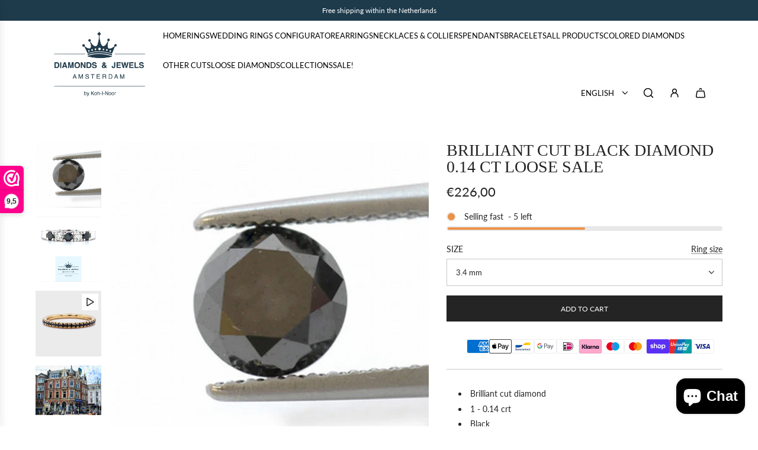

--- FILE ---
content_type: text/html; charset=utf-8
request_url: https://diamondsandjewels.nl/en/products/brilliant-cut-black-diamond-0-14-crt-loose-sale
body_size: 50350
content:
<!doctype html>
<html class="no-js" lang="en">
<head>
  <!-- Basic page needs ================================================== -->
  <meta charset="utf-8"><meta http-equiv="X-UA-Compatible" content="IE=edge">

  <link rel="preconnect" href="https://cdn.shopify.com" crossorigin><link href="//diamondsandjewels.nl/cdn/shop/t/5/assets/swiper-bundle.min.css?v=127370101718424465871750064564" rel="stylesheet" type="text/css" media="all" />
  <link href="//diamondsandjewels.nl/cdn/shop/t/5/assets/photoswipe.min.css?v=165459975419098386681750064564" rel="stylesheet" type="text/css" media="all" />
  <link href="//diamondsandjewels.nl/cdn/shop/t/5/assets/theme.min.css?v=143634852057739245951750064564" rel="stylesheet" type="text/css" media="all" />
  <link href="//diamondsandjewels.nl/cdn/shop/t/5/assets/custom.css?v=102493421877365237651750064564" rel="stylesheet" type="text/css" media="all" />

  
    <link href="//diamondsandjewels.nl/cdn/shop/t/5/assets/animate.min.css?v=68297775102622399721750064563" rel="stylesheet" type="text/css" media="all" />
  

  
    <link href="//diamondsandjewels.nl/cdn/shop/t/5/assets/fancybox.min.css?v=154448737273138728031750064564" rel="stylesheet" type="text/css" media="all" />
  

  
    <link rel="shortcut icon" href="//diamondsandjewels.nl/cdn/shop/files/D_J_Logo-full_licht_Vierkant-removebg-preview.png?crop=center&height=180&v=1750065141&width=180" type="image/png">
    <link rel="apple-touch-icon" sizes="180x180" href="//diamondsandjewels.nl/cdn/shop/files/D_J_Logo-full_licht_Vierkant-removebg-preview.png?crop=center&height=180&v=1750065141&width=180">
    <link rel="apple-touch-icon-precomposed" sizes="180x180" href="//diamondsandjewels.nl/cdn/shop/files/D_J_Logo-full_licht_Vierkant-removebg-preview.png?crop=center&height=180&v=1750065141&width=180">
    <link rel="icon" type="image/png" sizes="32x32" href="//diamondsandjewels.nl/cdn/shop/files/D_J_Logo-full_licht_Vierkant-removebg-preview.png?crop=center&height=32&v=1750065141&width=32">
    <link rel="icon" type="image/png" sizes="194x194" href="//diamondsandjewels.nl/cdn/shop/files/D_J_Logo-full_licht_Vierkant-removebg-preview.png?crop=center&height=194&v=1750065141&width=194">
    <link rel="icon" type="image/png" sizes="192x192" href="//diamondsandjewels.nl/cdn/shop/files/D_J_Logo-full_licht_Vierkant-removebg-preview.png?crop=center&height=192&v=1750065141&width=192">
    <link rel="icon" type="image/png" sizes="16x16" href="//diamondsandjewels.nl/cdn/shop/files/D_J_Logo-full_licht_Vierkant-removebg-preview.png?crop=center&height=16&v=1750065141&width=16">
  

    <link rel="preload" as="font" href="//diamondsandjewels.nl/cdn/fonts/lato/lato_n4.c3b93d431f0091c8be23185e15c9d1fee1e971c5.woff2" type="font/woff2" crossorigin>
    
<!-- Title and description ================================================== -->
  <title>
    Brilliant cut Black Diamond 0.14 ct Loose sale &ndash; Diamonds &amp; Jewels Amsterdam
  </title>

  
    <meta name="description" content="Brilliant cut diamond 1 - 0.14 crt Black Ø 3.4 mm Cut: Round   The black diamond has become very popular in recent years! And from our roots as diamond polishing factory We of course welcome that. You can safely order loose black brilliant cut diamonds online from us. Directly from stock and free &amp;amp; insured delivere">
  

  <!-- Helpers ================================================== -->
  <!-- /snippets/social-meta-tags.liquid -->


<meta property="og:site_name" content="Diamonds &amp; Jewels Amsterdam">
<meta property="og:url" content="https://diamondsandjewels.nl/en/products/brilliant-cut-black-diamond-0-14-crt-loose-sale">
<meta property="og:title" content="Brilliant cut Black Diamond 0.14 ct Loose sale">
<meta property="og:type" content="product">
<meta property="og:description" content="Brilliant cut diamond 1 - 0.14 crt Black Ø 3.4 mm Cut: Round   The black diamond has become very popular in recent years! And from our roots as diamond polishing factory We of course welcome that. You can safely order loose black brilliant cut diamonds online from us. Directly from stock and free &amp;amp; insured delivere">

  <meta property="og:price:amount" content="226,00">
  <meta property="og:price:currency" content="EUR">

<meta property="og:image" content="http://diamondsandjewels.nl/cdn/shop/files/zwartediamantkohmetpincet_82db57b6-580d-4202-a3d6-44d7f4b90aa1.jpg?v=1689778497"><meta property="og:image" content="http://diamondsandjewels.nl/cdn/shop/files/r9766-v11560-221.7.95-rij4pt-14w-3.7-s3-bd-2-0.23-g-vs1-bd-3-0.38-zwrt-17.25_54_8f088bcc-2060-4052-9850-fa879a17b41a.jpg?v=1689778497"><meta property="og:image" content="http://diamondsandjewels.nl/cdn/shop/files/preview_images/8cf719e4de8a4c308785a71832f3060f.thumbnail.0000000000.jpg?v=1689863618">
<meta property="og:image:alt" content="losse verkoop van zwarte briljant geslepen diamant van 0.12 crt Ø: 3.2mm"><meta property="og:image:alt" content="Prachtige witgouden klassieke ring met zwarte en 'witte' briljant geslepen diamanten"><meta property="og:image:alt" content="Brilliant cut Black Diamond 0.14 ct Loose sale">
<meta property="og:image:secure_url" content="https://diamondsandjewels.nl/cdn/shop/files/zwartediamantkohmetpincet_82db57b6-580d-4202-a3d6-44d7f4b90aa1.jpg?v=1689778497"><meta property="og:image:secure_url" content="https://diamondsandjewels.nl/cdn/shop/files/r9766-v11560-221.7.95-rij4pt-14w-3.7-s3-bd-2-0.23-g-vs1-bd-3-0.38-zwrt-17.25_54_8f088bcc-2060-4052-9850-fa879a17b41a.jpg?v=1689778497"><meta property="og:image:secure_url" content="https://diamondsandjewels.nl/cdn/shop/files/preview_images/8cf719e4de8a4c308785a71832f3060f.thumbnail.0000000000.jpg?v=1689863618">


<meta name="x:card" content="summary_large_image">
<meta name="x:title" content="Brilliant cut Black Diamond 0.14 ct Loose sale">
<meta name="x:description" content="Brilliant cut diamond 1 - 0.14 crt Black Ø 3.4 mm Cut: Round   The black diamond has become very popular in recent years! And from our roots as diamond polishing factory We of course welcome that. You can safely order loose black brilliant cut diamonds online from us. Directly from stock and free &amp;amp; insured delivere">

  <link rel="canonical" href="https://diamondsandjewels.nl/en/products/brilliant-cut-black-diamond-0-14-crt-loose-sale"/>
  <meta name="viewport" content="width=device-width, initial-scale=1, shrink-to-fit=no">
  <meta name="theme-color" content="#242424">

  <!-- CSS ================================================== -->
  <style>
/*============================================================================
  #Typography
==============================================================================*/







@font-face {
  font-family: Lato;
  font-weight: 400;
  font-style: normal;
  font-display: swap;
  src: url("//diamondsandjewels.nl/cdn/fonts/lato/lato_n4.c3b93d431f0091c8be23185e15c9d1fee1e971c5.woff2") format("woff2"),
       url("//diamondsandjewels.nl/cdn/fonts/lato/lato_n4.d5c00c781efb195594fd2fd4ad04f7882949e327.woff") format("woff");
}




  @font-face {
  font-family: Lato;
  font-weight: 700;
  font-style: normal;
  font-display: swap;
  src: url("//diamondsandjewels.nl/cdn/fonts/lato/lato_n7.900f219bc7337bc57a7a2151983f0a4a4d9d5dcf.woff2") format("woff2"),
       url("//diamondsandjewels.nl/cdn/fonts/lato/lato_n7.a55c60751adcc35be7c4f8a0313f9698598612ee.woff") format("woff");
}




  @font-face {
  font-family: Lato;
  font-weight: 400;
  font-style: italic;
  font-display: swap;
  src: url("//diamondsandjewels.nl/cdn/fonts/lato/lato_i4.09c847adc47c2fefc3368f2e241a3712168bc4b6.woff2") format("woff2"),
       url("//diamondsandjewels.nl/cdn/fonts/lato/lato_i4.3c7d9eb6c1b0a2bf62d892c3ee4582b016d0f30c.woff") format("woff");
}




  @font-face {
  font-family: Lato;
  font-weight: 700;
  font-style: italic;
  font-display: swap;
  src: url("//diamondsandjewels.nl/cdn/fonts/lato/lato_i7.16ba75868b37083a879b8dd9f2be44e067dfbf92.woff2") format("woff2"),
       url("//diamondsandjewels.nl/cdn/fonts/lato/lato_i7.4c07c2b3b7e64ab516aa2f2081d2bb0366b9dce8.woff") format("woff");
}









/*============================================================================
  #General Variables
==============================================================================*/

:root {

  --font-weight-normal: 400;
  --font-weight-bold: 700;
  --font-weight-header-bold: 700;

  --header-font-stack: "New York", Iowan Old Style, Apple Garamond, Baskerville, Times New Roman, Droid Serif, Times, Source Serif Pro, serif, Apple Color Emoji, Segoe UI Emoji, Segoe UI Symbol;
  --header-font-weight: 400;
  --header-font-style: normal;
  --header-text-size: 28;
  --header-text-size-px: 28px;
  --header-mobile-text-size-px: 22px;

  --header-font-case: uppercase;
  --header-font-size: 13;
  --header-font-size-px: 13px;

  --heading-spacing: 0.0em;
  --heading-line-height: 1;
  --heading-font-case: uppercase;
  --heading-font-stack: FontDrop;

  --body-font-stack: Lato, sans-serif;
  --body-font-weight: 400;
  --body-font-style: normal;

  --button-font-stack: Lato, sans-serif;
  --button-font-weight: 400;
  --button-font-style: normal;

  --label-font-stack: Lato, sans-serif;
  --label-font-weight: 400;
  --label-font-style: normal;
  --label-font-case: uppercase;
  --label-spacing: 0px;

  --navigation-font-stack: Lato, sans-serif;
  --navigation-font-weight: 400;
  --navigation-font-style: normal;
  --navigation-font-letter-spacing: normal;

  --base-font-size-int: 14;
  --base-font-size: 14px;

  --body-font-size-12-to-em: 0.86em;
  --body-font-size-16-to-em: 1.14em;
  --body-font-size-22-to-em: 1.57em;
  --body-font-size-28-to-em: 2.0em;
  --body-font-size-36-to-em: 2.57em;

  /* Heading Sizes */

  
  --h1-size: 35px;
  --h2-size: 28px;
  --h3-size: 25px;
  --h4-size: 21px;
  --h5-size: 18px;
  --h6-size: 16px;

  --sale-badge-color: #808080;
  --sold-out-badge-color: #000000;
  --custom-badge-color: #000000;
  --badge-font-color: #ffffff;

  --primary-btn-text-color: #ffffff;
  --primary-btn-text-color-opacity50: rgba(255, 255, 255, 0.5);
  --primary-btn-bg-color: #242424;
  --primary-btn-bg-color-opacity50: rgba(36, 36, 36, 0.5);

  --button-text-case: uppercase;
  --button-font-size: 12;
  --button-font-size-px: 12px;
  --button-text-spacing-px: 0px;

  
    --text-line-clamp: none;
  

  

  --text-color: #242424;
  --text-color-lighten5: #313131;
  --text-color-lighten70: #d7d7d7;
  --text-color-transparent05: rgba(36, 36, 36, 0.05);
  --text-color-transparent10: rgba(36, 36, 36, 0.1);
  --text-color-transparent15: rgba(36, 36, 36, 0.15);
  --text-color-transparent25: rgba(36, 36, 36, 0.25);
  --text-color-transparent30: rgba(36, 36, 36, 0.3);
  --text-color-transparent40: rgba(36, 36, 36, 0.4);
  --text-color-transparent50: rgba(36, 36, 36, 0.5);
  --text-color-transparent5: rgba(36, 36, 36, 0.5);
  --text-color-transparent6: rgba(36, 36, 36, 0.6);
  --text-color-transparent7: rgba(36, 36, 36, 0.7);
  --text-color-transparent8: rgba(36, 36, 36, 0.8);

  
    --heading-xl-font-size: 28px;
    --heading-l-font-size: 22px;
    --subheading-font-size: 20px;
  

  
    --small-body-font-size: 12px;
  

  --link-color: #242424;
  --on-sale-color: #000000;

  --body-color: #ffffff;
  --body-color-darken10: #e6e6e6;
  --body-color-transparent00: rgba(255, 255, 255, 0);
  --body-color-transparent50: rgba(255, 255, 255, 0.5);
  --body-color-transparent90: rgba(255, 255, 255, 0.9);

  --body-secondary-color: #ffffff;
  --body-secondary-color-transparent00: rgba(255, 255, 255, 0);
  --body-secondary-color-darken05: #f2f2f2;

  --color-primary-background: #ffffff;
  --color-primary-background-rgb: 255, 255, 255;
  --color-secondary-background: #ffffff;

  --border-color: rgba(36, 36, 36, 0.25);
  --link-border-color: rgba(36, 36, 36, 0.5);
  --border-color-darken10: #0a0a0a;

  --header-color: #ffffff;
  --header-color-darken5: #f2f2f2;

  --header-border-color: #ffffff;

  --announcement-text-size: 12px;
  --announcement-text-spacing: 0px;

  --logo-font-size: 12px;

  --overlay-header-text-color: #ffffff;
  --nav-text-color: #000000;
  --nav-text-color-transparent10: rgba(0, 0, 0, 0.1);
  --nav-text-color-transparent30: rgba(0, 0, 0, 0.3);
  --nav-text-hover: #000000;

  --color-scheme-light-background: #f9f9fb;
  --color-scheme-light-background-transparent50: rgba(249, 249, 251, 0.5);
  --color-scheme-light-background-lighten5: #ffffff;
  --color-scheme-light-background-rgb: 249, 249, 251;
  --color-scheme-light-text: #000000;
  --color-scheme-light-text-transparent10: rgba(0, 0, 0, 0.1);
  --color-scheme-light-text-transparent25: rgba(0, 0, 0, 0.25);
  --color-scheme-light-text-transparent40: rgba(0, 0, 0, 0.4);
  --color-scheme-light-text-transparent50: rgba(0, 0, 0, 0.5);
  --color-scheme-light-text-transparent60: rgba(0, 0, 0, 0.6);

  --color-scheme-feature-background: #ffffff;
  --color-scheme-feature-background-transparent50: rgba(255, 255, 255, 0.5);
  --color-scheme-feature-background-lighten5: #ffffff;
  --color-scheme-feature-background-rgb: 255, 255, 255;
  --color-scheme-feature-text: #1e3b4c;
  --color-scheme-feature-text-transparent10: rgba(30, 59, 76, 0.1);
  --color-scheme-feature-text-transparent25: rgba(30, 59, 76, 0.25);
  --color-scheme-feature-text-transparent40: rgba(30, 59, 76, 0.4);
  --color-scheme-feature-text-transparent50: rgba(30, 59, 76, 0.5);
  --color-scheme-feature-text-transparent60: rgba(30, 59, 76, 0.6);

  --homepage-sections-accent-secondary-color-transparent60: rgba(30, 59, 76, 0.6);

  --color-scheme-dark-background: #000000;
  --color-scheme-dark-background-transparent50: rgba(0, 0, 0, 0.5);
  --color-scheme-dark-background-rgb: 0, 0, 0;
  --color-scheme-dark-text: #ffffff;
  --color-scheme-dark-text-transparent10: rgba(255, 255, 255, 0.1);
  --color-scheme-dark-text-transparent25: rgba(255, 255, 255, 0.25);
  --color-scheme-dark-text-transparent40: rgba(255, 255, 255, 0.4);
  --color-scheme-dark-text-transparent50: rgba(255, 255, 255, 0.5);
  --color-scheme-dark-text-transparent60: rgba(255, 255, 255, 0.6);

  --filter-bg-color: rgba(36, 36, 36, 0.1);

  --menu-drawer-color: #ffffff;
  --menu-drawer-color-darken5: #f2f2f2;
  --menu-drawer-text-color: #000000;
  --menu-drawer-text-color-transparent10: rgba(0, 0, 0, 0.1);
  --menu-drawer-text-color-transparent30: rgba(0, 0, 0, 0.3);
  --menu-drawer-border-color: rgba(0, 0, 0, 0.25);
  --menu-drawer-text-hover-color: #000000;

  --cart-drawer-color: #ffffff;
  --cart-drawer-text-color: #242424;
  --cart-drawer-text-color-transparent10: rgba(36, 36, 36, 0.1);
  --cart-drawer-text-color-transparent25: rgba(36, 36, 36, 0.25);
  --cart-drawer-text-color-transparent50: rgba(36, 36, 36, 0.5);
  --cart-drawer-text-color-lighten10: #3e3e3e;
  --cart-drawer-border-color: rgba(36, 36, 36, 0.25);

  --fancybox-overlay: url('//diamondsandjewels.nl/cdn/shop/t/5/assets/fancybox_overlay.png?v=61793926319831825281750064564');

  --success-color: #28a745;
  --error-color: #DC3545;
  --warning-color: #EB9247;

  /* Shop Pay Installments variables */
  --color-body: #ffffff;
  --color-bg: #ffffff;
}
</style>

  <style data-shopify>
    *,
    *::before,
    *::after {
      box-sizing: inherit;
    }

    html {
      box-sizing: border-box;
      background-color: var(--body-color);
      height: 100%;
      margin: 0;
    }

    body {
      background-color: var(--body-color);
      min-height: 100%;
      margin: 0;
      display: grid;
      grid-template-rows: auto auto 1fr auto;
      grid-template-columns: 100%;
      overflow-x: hidden;
    }

    .sr-only {
      position: absolute;
      width: 1px;
      height: 1px;
      padding: 0;
      margin: -1px;
      overflow: hidden;
      clip: rect(0, 0, 0, 0);
      border: 0;
    }

    .sr-only-focusable:active, .sr-only-focusable:focus {
      position: static;
      width: auto;
      height: auto;
      margin: 0;
      overflow: visible;
      clip: auto;
    }
  </style>

  <!-- Header hook for plugins ================================================== -->
  <script>window.performance && window.performance.mark && window.performance.mark('shopify.content_for_header.start');</script><meta name="google-site-verification" content="diycJSI3bFwbcL_lQJhaifaim-Nn5lBxD5fEywarQBg">
<meta name="google-site-verification" content="diycJSI3bFwbcL_lQJhaifaim-Nn5lBxD5fEywarQBg">
<meta name="facebook-domain-verification" content="fk26a2cwvmpocyxj8jfpjhdj73qpyn">
<meta id="shopify-digital-wallet" name="shopify-digital-wallet" content="/28933095503/digital_wallets/dialog">
<meta name="shopify-checkout-api-token" content="1cd0e4f5aa982dc83c758732d6fdfbab">
<link rel="alternate" hreflang="x-default" href="https://diamondsandjewels.nl/products/briljant-geslepen-zwarte-diamant-0-14-crt-losse-verkoop">
<link rel="alternate" hreflang="nl" href="https://diamondsandjewels.nl/products/briljant-geslepen-zwarte-diamant-0-14-crt-losse-verkoop">
<link rel="alternate" hreflang="en" href="https://diamondsandjewels.nl/en/products/brilliant-cut-black-diamond-0-14-crt-loose-sale">
<link rel="alternate" hreflang="es" href="https://diamondsandjewels.nl/es/products/diamante-negro-talla-brillante-0-14-crt-venta-unica">
<link rel="alternate" hreflang="de" href="https://diamondsandjewels.nl/de/products/brillantschliff-schwarzer-diamant-0-14-ct-einzelverkauf">
<link rel="alternate" type="application/json+oembed" href="https://diamondsandjewels.nl/en/products/brilliant-cut-black-diamond-0-14-crt-loose-sale.oembed">
<script async="async" src="/checkouts/internal/preloads.js?locale=en-NL"></script>
<link rel="preconnect" href="https://shop.app" crossorigin="anonymous">
<script async="async" src="https://shop.app/checkouts/internal/preloads.js?locale=en-NL&shop_id=28933095503" crossorigin="anonymous"></script>
<script id="apple-pay-shop-capabilities" type="application/json">{"shopId":28933095503,"countryCode":"NL","currencyCode":"EUR","merchantCapabilities":["supports3DS"],"merchantId":"gid:\/\/shopify\/Shop\/28933095503","merchantName":"Diamonds \u0026 Jewels Amsterdam","requiredBillingContactFields":["postalAddress","email","phone"],"requiredShippingContactFields":["postalAddress","email","phone"],"shippingType":"shipping","supportedNetworks":["visa","maestro","masterCard","amex"],"total":{"type":"pending","label":"Diamonds \u0026 Jewels Amsterdam","amount":"1.00"},"shopifyPaymentsEnabled":true,"supportsSubscriptions":true}</script>
<script id="shopify-features" type="application/json">{"accessToken":"1cd0e4f5aa982dc83c758732d6fdfbab","betas":["rich-media-storefront-analytics"],"domain":"diamondsandjewels.nl","predictiveSearch":true,"shopId":28933095503,"locale":"en"}</script>
<script>var Shopify = Shopify || {};
Shopify.shop = "diamonds-jewels-amsterdam.myshopify.com";
Shopify.locale = "en";
Shopify.currency = {"active":"EUR","rate":"1.0"};
Shopify.country = "NL";
Shopify.theme = {"name":"Technify Agency Theme","id":180779876675,"schema_name":"Capital","schema_version":"33.1.0","theme_store_id":null,"role":"main"};
Shopify.theme.handle = "null";
Shopify.theme.style = {"id":null,"handle":null};
Shopify.cdnHost = "diamondsandjewels.nl/cdn";
Shopify.routes = Shopify.routes || {};
Shopify.routes.root = "/en/";</script>
<script type="module">!function(o){(o.Shopify=o.Shopify||{}).modules=!0}(window);</script>
<script>!function(o){function n(){var o=[];function n(){o.push(Array.prototype.slice.apply(arguments))}return n.q=o,n}var t=o.Shopify=o.Shopify||{};t.loadFeatures=n(),t.autoloadFeatures=n()}(window);</script>
<script>
  window.ShopifyPay = window.ShopifyPay || {};
  window.ShopifyPay.apiHost = "shop.app\/pay";
  window.ShopifyPay.redirectState = null;
</script>
<script id="shop-js-analytics" type="application/json">{"pageType":"product"}</script>
<script defer="defer" async type="module" src="//diamondsandjewels.nl/cdn/shopifycloud/shop-js/modules/v2/client.init-shop-cart-sync_CG-L-Qzi.en.esm.js"></script>
<script defer="defer" async type="module" src="//diamondsandjewels.nl/cdn/shopifycloud/shop-js/modules/v2/chunk.common_B8yXDTDb.esm.js"></script>
<script type="module">
  await import("//diamondsandjewels.nl/cdn/shopifycloud/shop-js/modules/v2/client.init-shop-cart-sync_CG-L-Qzi.en.esm.js");
await import("//diamondsandjewels.nl/cdn/shopifycloud/shop-js/modules/v2/chunk.common_B8yXDTDb.esm.js");

  window.Shopify.SignInWithShop?.initShopCartSync?.({"fedCMEnabled":true,"windoidEnabled":true});

</script>
<script>
  window.Shopify = window.Shopify || {};
  if (!window.Shopify.featureAssets) window.Shopify.featureAssets = {};
  window.Shopify.featureAssets['shop-js'] = {"shop-cart-sync":["modules/v2/client.shop-cart-sync_C7TtgCZT.en.esm.js","modules/v2/chunk.common_B8yXDTDb.esm.js"],"shop-button":["modules/v2/client.shop-button_aOcg-RjH.en.esm.js","modules/v2/chunk.common_B8yXDTDb.esm.js"],"init-shop-email-lookup-coordinator":["modules/v2/client.init-shop-email-lookup-coordinator_D-37GF_a.en.esm.js","modules/v2/chunk.common_B8yXDTDb.esm.js"],"init-fed-cm":["modules/v2/client.init-fed-cm_DGh7x7ZX.en.esm.js","modules/v2/chunk.common_B8yXDTDb.esm.js"],"init-windoid":["modules/v2/client.init-windoid_C5PxDKWE.en.esm.js","modules/v2/chunk.common_B8yXDTDb.esm.js"],"shop-toast-manager":["modules/v2/client.shop-toast-manager_BmSBWum3.en.esm.js","modules/v2/chunk.common_B8yXDTDb.esm.js"],"shop-cash-offers":["modules/v2/client.shop-cash-offers_DkchToOx.en.esm.js","modules/v2/chunk.common_B8yXDTDb.esm.js","modules/v2/chunk.modal_dvVUSHam.esm.js"],"init-shop-cart-sync":["modules/v2/client.init-shop-cart-sync_CG-L-Qzi.en.esm.js","modules/v2/chunk.common_B8yXDTDb.esm.js"],"avatar":["modules/v2/client.avatar_BTnouDA3.en.esm.js"],"shop-login-button":["modules/v2/client.shop-login-button_DrVPCwAQ.en.esm.js","modules/v2/chunk.common_B8yXDTDb.esm.js","modules/v2/chunk.modal_dvVUSHam.esm.js"],"pay-button":["modules/v2/client.pay-button_Cw45D1uM.en.esm.js","modules/v2/chunk.common_B8yXDTDb.esm.js"],"init-customer-accounts":["modules/v2/client.init-customer-accounts_BNYsaOzg.en.esm.js","modules/v2/client.shop-login-button_DrVPCwAQ.en.esm.js","modules/v2/chunk.common_B8yXDTDb.esm.js","modules/v2/chunk.modal_dvVUSHam.esm.js"],"checkout-modal":["modules/v2/client.checkout-modal_NoX7b1qq.en.esm.js","modules/v2/chunk.common_B8yXDTDb.esm.js","modules/v2/chunk.modal_dvVUSHam.esm.js"],"init-customer-accounts-sign-up":["modules/v2/client.init-customer-accounts-sign-up_pIEGEpjr.en.esm.js","modules/v2/client.shop-login-button_DrVPCwAQ.en.esm.js","modules/v2/chunk.common_B8yXDTDb.esm.js","modules/v2/chunk.modal_dvVUSHam.esm.js"],"init-shop-for-new-customer-accounts":["modules/v2/client.init-shop-for-new-customer-accounts_BIu2e6le.en.esm.js","modules/v2/client.shop-login-button_DrVPCwAQ.en.esm.js","modules/v2/chunk.common_B8yXDTDb.esm.js","modules/v2/chunk.modal_dvVUSHam.esm.js"],"shop-follow-button":["modules/v2/client.shop-follow-button_B6YY9G4U.en.esm.js","modules/v2/chunk.common_B8yXDTDb.esm.js","modules/v2/chunk.modal_dvVUSHam.esm.js"],"lead-capture":["modules/v2/client.lead-capture_o2hOda6W.en.esm.js","modules/v2/chunk.common_B8yXDTDb.esm.js","modules/v2/chunk.modal_dvVUSHam.esm.js"],"shop-login":["modules/v2/client.shop-login_DA8-MZ-E.en.esm.js","modules/v2/chunk.common_B8yXDTDb.esm.js","modules/v2/chunk.modal_dvVUSHam.esm.js"],"payment-terms":["modules/v2/client.payment-terms_BFsudFhJ.en.esm.js","modules/v2/chunk.common_B8yXDTDb.esm.js","modules/v2/chunk.modal_dvVUSHam.esm.js"]};
</script>
<script>(function() {
  var isLoaded = false;
  function asyncLoad() {
    if (isLoaded) return;
    isLoaded = true;
    var urls = ["https:\/\/www.magisto.com\/media\/shopify\/magisto.js?shop=diamonds-jewels-amsterdam.myshopify.com","https:\/\/www.webwinkelkeur.nl\/apps\/shopify\/script.php?shop=diamonds-jewels-amsterdam.myshopify.com"];
    for (var i = 0; i < urls.length; i++) {
      var s = document.createElement('script');
      s.type = 'text/javascript';
      s.async = true;
      s.src = urls[i];
      var x = document.getElementsByTagName('script')[0];
      x.parentNode.insertBefore(s, x);
    }
  };
  if(window.attachEvent) {
    window.attachEvent('onload', asyncLoad);
  } else {
    window.addEventListener('load', asyncLoad, false);
  }
})();</script>
<script id="__st">var __st={"a":28933095503,"offset":3600,"reqid":"6750d239-f461-4633-bce7-899332f6c7c7-1767984847","pageurl":"diamondsandjewels.nl\/en\/products\/brilliant-cut-black-diamond-0-14-crt-loose-sale","u":"964be7a23fd0","p":"product","rtyp":"product","rid":8684102418755};</script>
<script>window.ShopifyPaypalV4VisibilityTracking = true;</script>
<script id="captcha-bootstrap">!function(){'use strict';const t='contact',e='account',n='new_comment',o=[[t,t],['blogs',n],['comments',n],[t,'customer']],c=[[e,'customer_login'],[e,'guest_login'],[e,'recover_customer_password'],[e,'create_customer']],r=t=>t.map((([t,e])=>`form[action*='/${t}']:not([data-nocaptcha='true']) input[name='form_type'][value='${e}']`)).join(','),a=t=>()=>t?[...document.querySelectorAll(t)].map((t=>t.form)):[];function s(){const t=[...o],e=r(t);return a(e)}const i='password',u='form_key',d=['recaptcha-v3-token','g-recaptcha-response','h-captcha-response',i],f=()=>{try{return window.sessionStorage}catch{return}},m='__shopify_v',_=t=>t.elements[u];function p(t,e,n=!1){try{const o=window.sessionStorage,c=JSON.parse(o.getItem(e)),{data:r}=function(t){const{data:e,action:n}=t;return t[m]||n?{data:e,action:n}:{data:t,action:n}}(c);for(const[e,n]of Object.entries(r))t.elements[e]&&(t.elements[e].value=n);n&&o.removeItem(e)}catch(o){console.error('form repopulation failed',{error:o})}}const l='form_type',E='cptcha';function T(t){t.dataset[E]=!0}const w=window,h=w.document,L='Shopify',v='ce_forms',y='captcha';let A=!1;((t,e)=>{const n=(g='f06e6c50-85a8-45c8-87d0-21a2b65856fe',I='https://cdn.shopify.com/shopifycloud/storefront-forms-hcaptcha/ce_storefront_forms_captcha_hcaptcha.v1.5.2.iife.js',D={infoText:'Protected by hCaptcha',privacyText:'Privacy',termsText:'Terms'},(t,e,n)=>{const o=w[L][v],c=o.bindForm;if(c)return c(t,g,e,D).then(n);var r;o.q.push([[t,g,e,D],n]),r=I,A||(h.body.append(Object.assign(h.createElement('script'),{id:'captcha-provider',async:!0,src:r})),A=!0)});var g,I,D;w[L]=w[L]||{},w[L][v]=w[L][v]||{},w[L][v].q=[],w[L][y]=w[L][y]||{},w[L][y].protect=function(t,e){n(t,void 0,e),T(t)},Object.freeze(w[L][y]),function(t,e,n,w,h,L){const[v,y,A,g]=function(t,e,n){const i=e?o:[],u=t?c:[],d=[...i,...u],f=r(d),m=r(i),_=r(d.filter((([t,e])=>n.includes(e))));return[a(f),a(m),a(_),s()]}(w,h,L),I=t=>{const e=t.target;return e instanceof HTMLFormElement?e:e&&e.form},D=t=>v().includes(t);t.addEventListener('submit',(t=>{const e=I(t);if(!e)return;const n=D(e)&&!e.dataset.hcaptchaBound&&!e.dataset.recaptchaBound,o=_(e),c=g().includes(e)&&(!o||!o.value);(n||c)&&t.preventDefault(),c&&!n&&(function(t){try{if(!f())return;!function(t){const e=f();if(!e)return;const n=_(t);if(!n)return;const o=n.value;o&&e.removeItem(o)}(t);const e=Array.from(Array(32),(()=>Math.random().toString(36)[2])).join('');!function(t,e){_(t)||t.append(Object.assign(document.createElement('input'),{type:'hidden',name:u})),t.elements[u].value=e}(t,e),function(t,e){const n=f();if(!n)return;const o=[...t.querySelectorAll(`input[type='${i}']`)].map((({name:t})=>t)),c=[...d,...o],r={};for(const[a,s]of new FormData(t).entries())c.includes(a)||(r[a]=s);n.setItem(e,JSON.stringify({[m]:1,action:t.action,data:r}))}(t,e)}catch(e){console.error('failed to persist form',e)}}(e),e.submit())}));const S=(t,e)=>{t&&!t.dataset[E]&&(n(t,e.some((e=>e===t))),T(t))};for(const o of['focusin','change'])t.addEventListener(o,(t=>{const e=I(t);D(e)&&S(e,y())}));const B=e.get('form_key'),M=e.get(l),P=B&&M;t.addEventListener('DOMContentLoaded',(()=>{const t=y();if(P)for(const e of t)e.elements[l].value===M&&p(e,B);[...new Set([...A(),...v().filter((t=>'true'===t.dataset.shopifyCaptcha))])].forEach((e=>S(e,t)))}))}(h,new URLSearchParams(w.location.search),n,t,e,['guest_login'])})(!0,!0)}();</script>
<script integrity="sha256-4kQ18oKyAcykRKYeNunJcIwy7WH5gtpwJnB7kiuLZ1E=" data-source-attribution="shopify.loadfeatures" defer="defer" src="//diamondsandjewels.nl/cdn/shopifycloud/storefront/assets/storefront/load_feature-a0a9edcb.js" crossorigin="anonymous"></script>
<script crossorigin="anonymous" defer="defer" src="//diamondsandjewels.nl/cdn/shopifycloud/storefront/assets/shopify_pay/storefront-65b4c6d7.js?v=20250812"></script>
<script data-source-attribution="shopify.dynamic_checkout.dynamic.init">var Shopify=Shopify||{};Shopify.PaymentButton=Shopify.PaymentButton||{isStorefrontPortableWallets:!0,init:function(){window.Shopify.PaymentButton.init=function(){};var t=document.createElement("script");t.src="https://diamondsandjewels.nl/cdn/shopifycloud/portable-wallets/latest/portable-wallets.en.js",t.type="module",document.head.appendChild(t)}};
</script>
<script data-source-attribution="shopify.dynamic_checkout.buyer_consent">
  function portableWalletsHideBuyerConsent(e){var t=document.getElementById("shopify-buyer-consent"),n=document.getElementById("shopify-subscription-policy-button");t&&n&&(t.classList.add("hidden"),t.setAttribute("aria-hidden","true"),n.removeEventListener("click",e))}function portableWalletsShowBuyerConsent(e){var t=document.getElementById("shopify-buyer-consent"),n=document.getElementById("shopify-subscription-policy-button");t&&n&&(t.classList.remove("hidden"),t.removeAttribute("aria-hidden"),n.addEventListener("click",e))}window.Shopify?.PaymentButton&&(window.Shopify.PaymentButton.hideBuyerConsent=portableWalletsHideBuyerConsent,window.Shopify.PaymentButton.showBuyerConsent=portableWalletsShowBuyerConsent);
</script>
<script data-source-attribution="shopify.dynamic_checkout.cart.bootstrap">document.addEventListener("DOMContentLoaded",(function(){function t(){return document.querySelector("shopify-accelerated-checkout-cart, shopify-accelerated-checkout")}if(t())Shopify.PaymentButton.init();else{new MutationObserver((function(e,n){t()&&(Shopify.PaymentButton.init(),n.disconnect())})).observe(document.body,{childList:!0,subtree:!0})}}));
</script>
<link id="shopify-accelerated-checkout-styles" rel="stylesheet" media="screen" href="https://diamondsandjewels.nl/cdn/shopifycloud/portable-wallets/latest/accelerated-checkout-backwards-compat.css" crossorigin="anonymous">
<style id="shopify-accelerated-checkout-cart">
        #shopify-buyer-consent {
  margin-top: 1em;
  display: inline-block;
  width: 100%;
}

#shopify-buyer-consent.hidden {
  display: none;
}

#shopify-subscription-policy-button {
  background: none;
  border: none;
  padding: 0;
  text-decoration: underline;
  font-size: inherit;
  cursor: pointer;
}

#shopify-subscription-policy-button::before {
  box-shadow: none;
}

      </style>

<script>window.performance && window.performance.mark && window.performance.mark('shopify.content_for_header.end');</script>

  <script defer src="//diamondsandjewels.nl/cdn/shop/t/5/assets/eventBus.js?v=100401504747444416941750064564"></script>

  <script type="text/javascript">
		window.wetheme = {
			name: 'Flow',
			webcomponentRegistry: {
        registry: {},
				checkScriptLoaded: function(key) {
					return window.wetheme.webcomponentRegistry.registry[key] ? true : false
				},
        register: function(registration) {
            if(!window.wetheme.webcomponentRegistry.checkScriptLoaded(registration.key)) {
              window.wetheme.webcomponentRegistry.registry[registration.key] = registration
            }
        }
      }
    };
	</script>

  

  

  <script>document.documentElement.className = document.documentElement.className.replace('no-js', 'js');</script>
<!-- BEGIN app block: shopify://apps/webwinkelkeur/blocks/sidebar/c3ac2bcb-63f1-40d3-9622-f307cd559ad3 -->
    <script>
        (function (n, r) {
            var e = document.createElement("script");
            e.async = !0, e.src = n + "/sidebar.js?id=" + r + "&c=" + c(10, r);
            var t = document.getElementsByTagName("script")[0];
            t.parentNode.insertBefore(e, t);

            function c(s, i) {
                var o = Date.now(), a = s * 6e4, _ = (Math.sin(i) || 0) * a;
                return Math.floor((o + _) / a)
            }
        })("https://dashboard.webwinkelkeur.nl", 1211895);
    </script>


<!-- END app block --><script src="https://cdn.shopify.com/extensions/7bc9bb47-adfa-4267-963e-cadee5096caf/inbox-1252/assets/inbox-chat-loader.js" type="text/javascript" defer="defer"></script>
<script src="https://cdn.shopify.com/extensions/1f805629-c1d3-44c5-afa0-f2ef641295ef/booster-page-speed-optimizer-1/assets/speed-embed.js" type="text/javascript" defer="defer"></script>
<link href="https://monorail-edge.shopifysvc.com" rel="dns-prefetch">
<script>(function(){if ("sendBeacon" in navigator && "performance" in window) {try {var session_token_from_headers = performance.getEntriesByType('navigation')[0].serverTiming.find(x => x.name == '_s').description;} catch {var session_token_from_headers = undefined;}var session_cookie_matches = document.cookie.match(/_shopify_s=([^;]*)/);var session_token_from_cookie = session_cookie_matches && session_cookie_matches.length === 2 ? session_cookie_matches[1] : "";var session_token = session_token_from_headers || session_token_from_cookie || "";function handle_abandonment_event(e) {var entries = performance.getEntries().filter(function(entry) {return /monorail-edge.shopifysvc.com/.test(entry.name);});if (!window.abandonment_tracked && entries.length === 0) {window.abandonment_tracked = true;var currentMs = Date.now();var navigation_start = performance.timing.navigationStart;var payload = {shop_id: 28933095503,url: window.location.href,navigation_start,duration: currentMs - navigation_start,session_token,page_type: "product"};window.navigator.sendBeacon("https://monorail-edge.shopifysvc.com/v1/produce", JSON.stringify({schema_id: "online_store_buyer_site_abandonment/1.1",payload: payload,metadata: {event_created_at_ms: currentMs,event_sent_at_ms: currentMs}}));}}window.addEventListener('pagehide', handle_abandonment_event);}}());</script>
<script id="web-pixels-manager-setup">(function e(e,d,r,n,o){if(void 0===o&&(o={}),!Boolean(null===(a=null===(i=window.Shopify)||void 0===i?void 0:i.analytics)||void 0===a?void 0:a.replayQueue)){var i,a;window.Shopify=window.Shopify||{};var t=window.Shopify;t.analytics=t.analytics||{};var s=t.analytics;s.replayQueue=[],s.publish=function(e,d,r){return s.replayQueue.push([e,d,r]),!0};try{self.performance.mark("wpm:start")}catch(e){}var l=function(){var e={modern:/Edge?\/(1{2}[4-9]|1[2-9]\d|[2-9]\d{2}|\d{4,})\.\d+(\.\d+|)|Firefox\/(1{2}[4-9]|1[2-9]\d|[2-9]\d{2}|\d{4,})\.\d+(\.\d+|)|Chrom(ium|e)\/(9{2}|\d{3,})\.\d+(\.\d+|)|(Maci|X1{2}).+ Version\/(15\.\d+|(1[6-9]|[2-9]\d|\d{3,})\.\d+)([,.]\d+|)( \(\w+\)|)( Mobile\/\w+|) Safari\/|Chrome.+OPR\/(9{2}|\d{3,})\.\d+\.\d+|(CPU[ +]OS|iPhone[ +]OS|CPU[ +]iPhone|CPU IPhone OS|CPU iPad OS)[ +]+(15[._]\d+|(1[6-9]|[2-9]\d|\d{3,})[._]\d+)([._]\d+|)|Android:?[ /-](13[3-9]|1[4-9]\d|[2-9]\d{2}|\d{4,})(\.\d+|)(\.\d+|)|Android.+Firefox\/(13[5-9]|1[4-9]\d|[2-9]\d{2}|\d{4,})\.\d+(\.\d+|)|Android.+Chrom(ium|e)\/(13[3-9]|1[4-9]\d|[2-9]\d{2}|\d{4,})\.\d+(\.\d+|)|SamsungBrowser\/([2-9]\d|\d{3,})\.\d+/,legacy:/Edge?\/(1[6-9]|[2-9]\d|\d{3,})\.\d+(\.\d+|)|Firefox\/(5[4-9]|[6-9]\d|\d{3,})\.\d+(\.\d+|)|Chrom(ium|e)\/(5[1-9]|[6-9]\d|\d{3,})\.\d+(\.\d+|)([\d.]+$|.*Safari\/(?![\d.]+ Edge\/[\d.]+$))|(Maci|X1{2}).+ Version\/(10\.\d+|(1[1-9]|[2-9]\d|\d{3,})\.\d+)([,.]\d+|)( \(\w+\)|)( Mobile\/\w+|) Safari\/|Chrome.+OPR\/(3[89]|[4-9]\d|\d{3,})\.\d+\.\d+|(CPU[ +]OS|iPhone[ +]OS|CPU[ +]iPhone|CPU IPhone OS|CPU iPad OS)[ +]+(10[._]\d+|(1[1-9]|[2-9]\d|\d{3,})[._]\d+)([._]\d+|)|Android:?[ /-](13[3-9]|1[4-9]\d|[2-9]\d{2}|\d{4,})(\.\d+|)(\.\d+|)|Mobile Safari.+OPR\/([89]\d|\d{3,})\.\d+\.\d+|Android.+Firefox\/(13[5-9]|1[4-9]\d|[2-9]\d{2}|\d{4,})\.\d+(\.\d+|)|Android.+Chrom(ium|e)\/(13[3-9]|1[4-9]\d|[2-9]\d{2}|\d{4,})\.\d+(\.\d+|)|Android.+(UC? ?Browser|UCWEB|U3)[ /]?(15\.([5-9]|\d{2,})|(1[6-9]|[2-9]\d|\d{3,})\.\d+)\.\d+|SamsungBrowser\/(5\.\d+|([6-9]|\d{2,})\.\d+)|Android.+MQ{2}Browser\/(14(\.(9|\d{2,})|)|(1[5-9]|[2-9]\d|\d{3,})(\.\d+|))(\.\d+|)|K[Aa][Ii]OS\/(3\.\d+|([4-9]|\d{2,})\.\d+)(\.\d+|)/},d=e.modern,r=e.legacy,n=navigator.userAgent;return n.match(d)?"modern":n.match(r)?"legacy":"unknown"}(),u="modern"===l?"modern":"legacy",c=(null!=n?n:{modern:"",legacy:""})[u],f=function(e){return[e.baseUrl,"/wpm","/b",e.hashVersion,"modern"===e.buildTarget?"m":"l",".js"].join("")}({baseUrl:d,hashVersion:r,buildTarget:u}),m=function(e){var d=e.version,r=e.bundleTarget,n=e.surface,o=e.pageUrl,i=e.monorailEndpoint;return{emit:function(e){var a=e.status,t=e.errorMsg,s=(new Date).getTime(),l=JSON.stringify({metadata:{event_sent_at_ms:s},events:[{schema_id:"web_pixels_manager_load/3.1",payload:{version:d,bundle_target:r,page_url:o,status:a,surface:n,error_msg:t},metadata:{event_created_at_ms:s}}]});if(!i)return console&&console.warn&&console.warn("[Web Pixels Manager] No Monorail endpoint provided, skipping logging."),!1;try{return self.navigator.sendBeacon.bind(self.navigator)(i,l)}catch(e){}var u=new XMLHttpRequest;try{return u.open("POST",i,!0),u.setRequestHeader("Content-Type","text/plain"),u.send(l),!0}catch(e){return console&&console.warn&&console.warn("[Web Pixels Manager] Got an unhandled error while logging to Monorail."),!1}}}}({version:r,bundleTarget:l,surface:e.surface,pageUrl:self.location.href,monorailEndpoint:e.monorailEndpoint});try{o.browserTarget=l,function(e){var d=e.src,r=e.async,n=void 0===r||r,o=e.onload,i=e.onerror,a=e.sri,t=e.scriptDataAttributes,s=void 0===t?{}:t,l=document.createElement("script"),u=document.querySelector("head"),c=document.querySelector("body");if(l.async=n,l.src=d,a&&(l.integrity=a,l.crossOrigin="anonymous"),s)for(var f in s)if(Object.prototype.hasOwnProperty.call(s,f))try{l.dataset[f]=s[f]}catch(e){}if(o&&l.addEventListener("load",o),i&&l.addEventListener("error",i),u)u.appendChild(l);else{if(!c)throw new Error("Did not find a head or body element to append the script");c.appendChild(l)}}({src:f,async:!0,onload:function(){if(!function(){var e,d;return Boolean(null===(d=null===(e=window.Shopify)||void 0===e?void 0:e.analytics)||void 0===d?void 0:d.initialized)}()){var d=window.webPixelsManager.init(e)||void 0;if(d){var r=window.Shopify.analytics;r.replayQueue.forEach((function(e){var r=e[0],n=e[1],o=e[2];d.publishCustomEvent(r,n,o)})),r.replayQueue=[],r.publish=d.publishCustomEvent,r.visitor=d.visitor,r.initialized=!0}}},onerror:function(){return m.emit({status:"failed",errorMsg:"".concat(f," has failed to load")})},sri:function(e){var d=/^sha384-[A-Za-z0-9+/=]+$/;return"string"==typeof e&&d.test(e)}(c)?c:"",scriptDataAttributes:o}),m.emit({status:"loading"})}catch(e){m.emit({status:"failed",errorMsg:(null==e?void 0:e.message)||"Unknown error"})}}})({shopId: 28933095503,storefrontBaseUrl: "https://diamondsandjewels.nl",extensionsBaseUrl: "https://extensions.shopifycdn.com/cdn/shopifycloud/web-pixels-manager",monorailEndpoint: "https://monorail-edge.shopifysvc.com/unstable/produce_batch",surface: "storefront-renderer",enabledBetaFlags: ["2dca8a86","a0d5f9d2"],webPixelsConfigList: [{"id":"1145405763","configuration":"{\"config\":\"{\\\"pixel_id\\\":\\\"GT-TNGXNHN\\\",\\\"target_country\\\":\\\"NL\\\",\\\"gtag_events\\\":[{\\\"type\\\":\\\"purchase\\\",\\\"action_label\\\":\\\"MC-B00JGMM2G1\\\"},{\\\"type\\\":\\\"page_view\\\",\\\"action_label\\\":\\\"MC-B00JGMM2G1\\\"},{\\\"type\\\":\\\"view_item\\\",\\\"action_label\\\":\\\"MC-B00JGMM2G1\\\"}],\\\"enable_monitoring_mode\\\":false}\"}","eventPayloadVersion":"v1","runtimeContext":"OPEN","scriptVersion":"b2a88bafab3e21179ed38636efcd8a93","type":"APP","apiClientId":1780363,"privacyPurposes":[],"dataSharingAdjustments":{"protectedCustomerApprovalScopes":["read_customer_address","read_customer_email","read_customer_name","read_customer_personal_data","read_customer_phone"]}},{"id":"811172163","configuration":"{\"pixel_id\":\"471539951759963\",\"pixel_type\":\"facebook_pixel\",\"metaapp_system_user_token\":\"-\"}","eventPayloadVersion":"v1","runtimeContext":"OPEN","scriptVersion":"ca16bc87fe92b6042fbaa3acc2fbdaa6","type":"APP","apiClientId":2329312,"privacyPurposes":["ANALYTICS","MARKETING","SALE_OF_DATA"],"dataSharingAdjustments":{"protectedCustomerApprovalScopes":["read_customer_address","read_customer_email","read_customer_name","read_customer_personal_data","read_customer_phone"]}},{"id":"shopify-app-pixel","configuration":"{}","eventPayloadVersion":"v1","runtimeContext":"STRICT","scriptVersion":"0450","apiClientId":"shopify-pixel","type":"APP","privacyPurposes":["ANALYTICS","MARKETING"]},{"id":"shopify-custom-pixel","eventPayloadVersion":"v1","runtimeContext":"LAX","scriptVersion":"0450","apiClientId":"shopify-pixel","type":"CUSTOM","privacyPurposes":["ANALYTICS","MARKETING"]}],isMerchantRequest: false,initData: {"shop":{"name":"Diamonds \u0026 Jewels Amsterdam","paymentSettings":{"currencyCode":"EUR"},"myshopifyDomain":"diamonds-jewels-amsterdam.myshopify.com","countryCode":"NL","storefrontUrl":"https:\/\/diamondsandjewels.nl\/en"},"customer":null,"cart":null,"checkout":null,"productVariants":[{"price":{"amount":226.0,"currencyCode":"EUR"},"product":{"title":"Brilliant cut Black Diamond 0.14 ct Loose sale","vendor":"Diamond Factory Koh-I-Noor","id":"8684102418755","untranslatedTitle":"Brilliant cut Black Diamond 0.14 ct Loose sale","url":"\/en\/products\/brilliant-cut-black-diamond-0-14-crt-loose-sale","type":"Loose diamonds"},"id":"46964639433027","image":{"src":"\/\/diamondsandjewels.nl\/cdn\/shop\/files\/zwartediamantkohmetpincet_82db57b6-580d-4202-a3d6-44d7f4b90aa1.jpg?v=1689778497"},"sku":"dia-2.31.9.6-koh-bd-zw-ø3.4","title":"3.4 mm","untranslatedTitle":"3.4 mm"}],"purchasingCompany":null},},"https://diamondsandjewels.nl/cdn","7cecd0b6w90c54c6cpe92089d5m57a67346",{"modern":"","legacy":""},{"shopId":"28933095503","storefrontBaseUrl":"https:\/\/diamondsandjewels.nl","extensionBaseUrl":"https:\/\/extensions.shopifycdn.com\/cdn\/shopifycloud\/web-pixels-manager","surface":"storefront-renderer","enabledBetaFlags":"[\"2dca8a86\", \"a0d5f9d2\"]","isMerchantRequest":"false","hashVersion":"7cecd0b6w90c54c6cpe92089d5m57a67346","publish":"custom","events":"[[\"page_viewed\",{}],[\"product_viewed\",{\"productVariant\":{\"price\":{\"amount\":226.0,\"currencyCode\":\"EUR\"},\"product\":{\"title\":\"Brilliant cut Black Diamond 0.14 ct Loose sale\",\"vendor\":\"Diamond Factory Koh-I-Noor\",\"id\":\"8684102418755\",\"untranslatedTitle\":\"Brilliant cut Black Diamond 0.14 ct Loose sale\",\"url\":\"\/en\/products\/brilliant-cut-black-diamond-0-14-crt-loose-sale\",\"type\":\"Loose diamonds\"},\"id\":\"46964639433027\",\"image\":{\"src\":\"\/\/diamondsandjewels.nl\/cdn\/shop\/files\/zwartediamantkohmetpincet_82db57b6-580d-4202-a3d6-44d7f4b90aa1.jpg?v=1689778497\"},\"sku\":\"dia-2.31.9.6-koh-bd-zw-ø3.4\",\"title\":\"3.4 mm\",\"untranslatedTitle\":\"3.4 mm\"}}]]"});</script><script>
  window.ShopifyAnalytics = window.ShopifyAnalytics || {};
  window.ShopifyAnalytics.meta = window.ShopifyAnalytics.meta || {};
  window.ShopifyAnalytics.meta.currency = 'EUR';
  var meta = {"product":{"id":8684102418755,"gid":"gid:\/\/shopify\/Product\/8684102418755","vendor":"Diamond Factory Koh-I-Noor","type":"Loose diamonds","handle":"brilliant-cut-black-diamond-0-14-crt-loose-sale","variants":[{"id":46964639433027,"price":22600,"name":"Brilliant cut Black Diamond 0.14 ct Loose sale - 3.4 mm","public_title":"3.4 mm","sku":"dia-2.31.9.6-koh-bd-zw-ø3.4"}],"remote":false},"page":{"pageType":"product","resourceType":"product","resourceId":8684102418755,"requestId":"6750d239-f461-4633-bce7-899332f6c7c7-1767984847"}};
  for (var attr in meta) {
    window.ShopifyAnalytics.meta[attr] = meta[attr];
  }
</script>
<script class="analytics">
  (function () {
    var customDocumentWrite = function(content) {
      var jquery = null;

      if (window.jQuery) {
        jquery = window.jQuery;
      } else if (window.Checkout && window.Checkout.$) {
        jquery = window.Checkout.$;
      }

      if (jquery) {
        jquery('body').append(content);
      }
    };

    var hasLoggedConversion = function(token) {
      if (token) {
        return document.cookie.indexOf('loggedConversion=' + token) !== -1;
      }
      return false;
    }

    var setCookieIfConversion = function(token) {
      if (token) {
        var twoMonthsFromNow = new Date(Date.now());
        twoMonthsFromNow.setMonth(twoMonthsFromNow.getMonth() + 2);

        document.cookie = 'loggedConversion=' + token + '; expires=' + twoMonthsFromNow;
      }
    }

    var trekkie = window.ShopifyAnalytics.lib = window.trekkie = window.trekkie || [];
    if (trekkie.integrations) {
      return;
    }
    trekkie.methods = [
      'identify',
      'page',
      'ready',
      'track',
      'trackForm',
      'trackLink'
    ];
    trekkie.factory = function(method) {
      return function() {
        var args = Array.prototype.slice.call(arguments);
        args.unshift(method);
        trekkie.push(args);
        return trekkie;
      };
    };
    for (var i = 0; i < trekkie.methods.length; i++) {
      var key = trekkie.methods[i];
      trekkie[key] = trekkie.factory(key);
    }
    trekkie.load = function(config) {
      trekkie.config = config || {};
      trekkie.config.initialDocumentCookie = document.cookie;
      var first = document.getElementsByTagName('script')[0];
      var script = document.createElement('script');
      script.type = 'text/javascript';
      script.onerror = function(e) {
        var scriptFallback = document.createElement('script');
        scriptFallback.type = 'text/javascript';
        scriptFallback.onerror = function(error) {
                var Monorail = {
      produce: function produce(monorailDomain, schemaId, payload) {
        var currentMs = new Date().getTime();
        var event = {
          schema_id: schemaId,
          payload: payload,
          metadata: {
            event_created_at_ms: currentMs,
            event_sent_at_ms: currentMs
          }
        };
        return Monorail.sendRequest("https://" + monorailDomain + "/v1/produce", JSON.stringify(event));
      },
      sendRequest: function sendRequest(endpointUrl, payload) {
        // Try the sendBeacon API
        if (window && window.navigator && typeof window.navigator.sendBeacon === 'function' && typeof window.Blob === 'function' && !Monorail.isIos12()) {
          var blobData = new window.Blob([payload], {
            type: 'text/plain'
          });

          if (window.navigator.sendBeacon(endpointUrl, blobData)) {
            return true;
          } // sendBeacon was not successful

        } // XHR beacon

        var xhr = new XMLHttpRequest();

        try {
          xhr.open('POST', endpointUrl);
          xhr.setRequestHeader('Content-Type', 'text/plain');
          xhr.send(payload);
        } catch (e) {
          console.log(e);
        }

        return false;
      },
      isIos12: function isIos12() {
        return window.navigator.userAgent.lastIndexOf('iPhone; CPU iPhone OS 12_') !== -1 || window.navigator.userAgent.lastIndexOf('iPad; CPU OS 12_') !== -1;
      }
    };
    Monorail.produce('monorail-edge.shopifysvc.com',
      'trekkie_storefront_load_errors/1.1',
      {shop_id: 28933095503,
      theme_id: 180779876675,
      app_name: "storefront",
      context_url: window.location.href,
      source_url: "//diamondsandjewels.nl/cdn/s/trekkie.storefront.05c509f133afcfb9f2a8aef7ef881fd109f9b92e.min.js"});

        };
        scriptFallback.async = true;
        scriptFallback.src = '//diamondsandjewels.nl/cdn/s/trekkie.storefront.05c509f133afcfb9f2a8aef7ef881fd109f9b92e.min.js';
        first.parentNode.insertBefore(scriptFallback, first);
      };
      script.async = true;
      script.src = '//diamondsandjewels.nl/cdn/s/trekkie.storefront.05c509f133afcfb9f2a8aef7ef881fd109f9b92e.min.js';
      first.parentNode.insertBefore(script, first);
    };
    trekkie.load(
      {"Trekkie":{"appName":"storefront","development":false,"defaultAttributes":{"shopId":28933095503,"isMerchantRequest":null,"themeId":180779876675,"themeCityHash":"18296033820479205523","contentLanguage":"en","currency":"EUR","eventMetadataId":"05dd8c05-6c7b-45f4-907d-ac94b19d30ec"},"isServerSideCookieWritingEnabled":true,"monorailRegion":"shop_domain","enabledBetaFlags":["65f19447"]},"Session Attribution":{},"S2S":{"facebookCapiEnabled":true,"source":"trekkie-storefront-renderer","apiClientId":580111}}
    );

    var loaded = false;
    trekkie.ready(function() {
      if (loaded) return;
      loaded = true;

      window.ShopifyAnalytics.lib = window.trekkie;

      var originalDocumentWrite = document.write;
      document.write = customDocumentWrite;
      try { window.ShopifyAnalytics.merchantGoogleAnalytics.call(this); } catch(error) {};
      document.write = originalDocumentWrite;

      window.ShopifyAnalytics.lib.page(null,{"pageType":"product","resourceType":"product","resourceId":8684102418755,"requestId":"6750d239-f461-4633-bce7-899332f6c7c7-1767984847","shopifyEmitted":true});

      var match = window.location.pathname.match(/checkouts\/(.+)\/(thank_you|post_purchase)/)
      var token = match? match[1]: undefined;
      if (!hasLoggedConversion(token)) {
        setCookieIfConversion(token);
        window.ShopifyAnalytics.lib.track("Viewed Product",{"currency":"EUR","variantId":46964639433027,"productId":8684102418755,"productGid":"gid:\/\/shopify\/Product\/8684102418755","name":"Brilliant cut Black Diamond 0.14 ct Loose sale - 3.4 mm","price":"226.00","sku":"dia-2.31.9.6-koh-bd-zw-ø3.4","brand":"Diamond Factory Koh-I-Noor","variant":"3.4 mm","category":"Loose diamonds","nonInteraction":true,"remote":false},undefined,undefined,{"shopifyEmitted":true});
      window.ShopifyAnalytics.lib.track("monorail:\/\/trekkie_storefront_viewed_product\/1.1",{"currency":"EUR","variantId":46964639433027,"productId":8684102418755,"productGid":"gid:\/\/shopify\/Product\/8684102418755","name":"Brilliant cut Black Diamond 0.14 ct Loose sale - 3.4 mm","price":"226.00","sku":"dia-2.31.9.6-koh-bd-zw-ø3.4","brand":"Diamond Factory Koh-I-Noor","variant":"3.4 mm","category":"Loose diamonds","nonInteraction":true,"remote":false,"referer":"https:\/\/diamondsandjewels.nl\/en\/products\/brilliant-cut-black-diamond-0-14-crt-loose-sale"});
      }
    });


        var eventsListenerScript = document.createElement('script');
        eventsListenerScript.async = true;
        eventsListenerScript.src = "//diamondsandjewels.nl/cdn/shopifycloud/storefront/assets/shop_events_listener-3da45d37.js";
        document.getElementsByTagName('head')[0].appendChild(eventsListenerScript);

})();</script>
  <script>
  if (!window.ga || (window.ga && typeof window.ga !== 'function')) {
    window.ga = function ga() {
      (window.ga.q = window.ga.q || []).push(arguments);
      if (window.Shopify && window.Shopify.analytics && typeof window.Shopify.analytics.publish === 'function') {
        window.Shopify.analytics.publish("ga_stub_called", {}, {sendTo: "google_osp_migration"});
      }
      console.error("Shopify's Google Analytics stub called with:", Array.from(arguments), "\nSee https://help.shopify.com/manual/promoting-marketing/pixels/pixel-migration#google for more information.");
    };
    if (window.Shopify && window.Shopify.analytics && typeof window.Shopify.analytics.publish === 'function') {
      window.Shopify.analytics.publish("ga_stub_initialized", {}, {sendTo: "google_osp_migration"});
    }
  }
</script>
<script
  defer
  src="https://diamondsandjewels.nl/cdn/shopifycloud/perf-kit/shopify-perf-kit-3.0.3.min.js"
  data-application="storefront-renderer"
  data-shop-id="28933095503"
  data-render-region="gcp-us-east1"
  data-page-type="product"
  data-theme-instance-id="180779876675"
  data-theme-name="Capital"
  data-theme-version="33.1.0"
  data-monorail-region="shop_domain"
  data-resource-timing-sampling-rate="10"
  data-shs="true"
  data-shs-beacon="true"
  data-shs-export-with-fetch="true"
  data-shs-logs-sample-rate="1"
  data-shs-beacon-endpoint="https://diamondsandjewels.nl/api/collect"
></script>
</head>


<body id="brilliant-cut-black-diamond-0-14-ct-loose-sale" class="template-product page-fade images-aspect-ratio ">

  <noscript><link href="//diamondsandjewels.nl/cdn/shop/t/5/assets/swiper-bundle.min.css?v=127370101718424465871750064564" rel="stylesheet" type="text/css" media="all" /></noscript>
  <noscript><link href="//diamondsandjewels.nl/cdn/shop/t/5/assets/photoswipe.min.css?v=165459975419098386681750064564" rel="stylesheet" type="text/css" media="all" /></noscript>
  
  	<noscript><link href="//diamondsandjewels.nl/cdn/shop/t/5/assets/animate.min.css?v=68297775102622399721750064563" rel="stylesheet" type="text/css" media="all" /></noscript>
  
  
  	<noscript><link href="//diamondsandjewels.nl/cdn/shop/t/5/assets/fancybox.min.css?v=154448737273138728031750064564" rel="stylesheet" type="text/css" media="all" /></noscript>
  
  <noscript><link href="//diamondsandjewels.nl/cdn/shop/t/5/assets/custom.css?v=102493421877365237651750064564" rel="stylesheet" type="text/css" media="all" /></noscript>

  
  <div class="right-drawer-vue">
  
  <wetheme-right-drawer
    search-url="/search/suggest.json"
    is-predictive="false"
    search-collections=""
    language-url="/en"
  >
  </wetheme-right-drawer>
</div>
<script type="text/x-template" id="wetheme-right-drawer-template">
  <div>
    <transition name="drawer-right">
      <div :class="[type === 'shop-now' ? 'quick-view-drawer' : '']" class="drawer drawer--right drawer--cart" v-if="isOpen" ref="drawerRight">
        <div :class="[type === 'shop-now' || type === 'page' ? 'display-flex' : '', 'drawer__header', 'sitewide--title-wrapper']">
          <div class="drawer__close js-drawer-close">
            <button type="button" class="icon-fallback-text standalone-icon--wrapper" aria-label="Close" ref="drawerClose" v-on:click="close">
              <span class="fallback-text">Close</span>
              




    <svg viewBox="0 0 20 20" fill="none" xmlns="http://www.w3.org/2000/svg" width="20" height="20"><path d="M5.63086 14.3692L10 10L14.3692 14.3692M14.3692 5.63086L9.99919 10L5.63086 5.63086" stroke="currentColor" stroke-width="1.5" stroke-linecap="round" stroke-linejoin="round"/></svg>
  
            </button>
          </div>
          <input ref="drawerFocus" tabindex="-1" aria-hidden="true" class="sr-only" />
          <div :class="[type === 'shop-now' || type === 'page' ? 'remove-margin' : '', 'drawer__title', 'h2', 'true']">
            <span v-if="type === 'cart'">Shopping cart</span>
            <span class="sr-only" v-if="type === 'shop-now'">Quick view</span>
            <span class="sr-only" v-if="type === 'page'">Size guide</span>
            <span v-if="type === 'search'">Search</span>
          </div>
        </div>

        <div id="CartContainer" v-if="type === 'cart'">
          <form action="/en/cart" method="post" novalidate class="cart ajaxcart" v-if="cart">
            <p class="empty-cart" v-if="cart.item_count === 0">Your cart is currently empty.</p>

            <div class="ajaxcart__inner" v-if="cart.item_count > 0">
              <span v-if="cart.total_discount > 0" class="hide auto-discount--active"></span>
              <div class="ajaxcart__product" v-for="(item, index) in cart.items" :key="index + item.id">
                <div class="ajaxcart__row" v-bind:data-line="index + 1"
                  v-bind:class="{ 'is-loading': index + 1 === lineQuantityUpdating }"
                >
                  <div class="grid display-table">
                    <div class="grid__item small--one-whole medium--one-quarter large--one-quarter medium--display-table-cell">
                      <a v-bind:href="item.url" class="ajaxcart__product-image">
                        <img
                          class="theme-img"
                          src="#"
                          alt=""
                          v-responsive="item.image"
                          v-bind:alt="item.featured_image_alt"
                          v-if="item.image"
                        />
                        <svg v-else class="icon icon--placeholder" xmlns="http://www.w3.org/2000/svg" viewBox="0 0 525.5 525.5"><path d="M375.5 345.2c0-.1 0-.1 0 0 0-.1 0-.1 0 0-1.1-2.9-2.3-5.5-3.4-7.8-1.4-4.7-2.4-13.8-.5-19.8 3.4-10.6 3.6-40.6 1.2-54.5-2.3-14-12.3-29.8-18.5-36.9-5.3-6.2-12.8-14.9-15.4-17.9 8.6-5.6 13.3-13.3 14-23 0-.3 0-.6.1-.8.4-4.1-.6-9.9-3.9-13.5-2.1-2.3-4.8-3.5-8-3.5h-54.9c-.8-7.1-3-13-5.2-17.5-6.8-13.9-12.5-16.5-21.2-16.5h-.7c-8.7 0-14.4 2.5-21.2 16.5-2.2 4.5-4.4 10.4-5.2 17.5h-48.5c-3.2 0-5.9 1.2-8 3.5-3.2 3.6-4.3 9.3-3.9 13.5 0 .2 0 .5.1.8.7 9.8 5.4 17.4 14 23-2.6 3.1-10.1 11.7-15.4 17.9-6.1 7.2-16.1 22.9-18.5 36.9-2.2 13.3-1.2 47.4 1 54.9 1.1 3.8 1.4 14.5-.2 19.4-1.2 2.4-2.3 5-3.4 7.9-4.4 11.6-6.2 26.3-5 32.6 1.8 9.9 16.5 14.4 29.4 14.4h176.8c12.9 0 27.6-4.5 29.4-14.4 1.2-6.5-.5-21.1-5-32.7zm-97.7-178c.3-3.2.8-10.6-.2-18 2.4 4.3 5 10.5 5.9 18h-5.7zm-36.3-17.9c-1 7.4-.5 14.8-.2 18h-5.7c.9-7.5 3.5-13.7 5.9-18zm4.5-6.9c0-.1.1-.2.1-.4 4.4-5.3 8.4-5.8 13.1-5.8h.7c4.7 0 8.7.6 13.1 5.8 0 .1 0 .2.1.4 3.2 8.9 2.2 21.2 1.8 25h-30.7c-.4-3.8-1.3-16.1 1.8-25zm-70.7 42.5c0-.3 0-.6-.1-.9-.3-3.4.5-8.4 3.1-11.3 1-1.1 2.1-1.7 3.4-2.1l-.6.6c-2.8 3.1-3.7 8.1-3.3 11.6 0 .2 0 .5.1.8.3 3.5.9 11.7 10.6 18.8.3.2.8.2 1-.2.2-.3.2-.8-.2-1-9.2-6.7-9.8-14.4-10-17.7 0-.3 0-.6-.1-.8-.3-3.2.5-7.7 3-10.5.8-.8 1.7-1.5 2.6-1.9h155.7c1 .4 1.9 1.1 2.6 1.9 2.5 2.8 3.3 7.3 3 10.5 0 .2 0 .5-.1.8-.3 3.6-1 13.1-13.8 20.1-.3.2-.5.6-.3 1 .1.2.4.4.6.4.1 0 .2 0 .3-.1 13.5-7.5 14.3-17.5 14.6-21.3 0-.3 0-.5.1-.8.4-3.5-.5-8.5-3.3-11.6l-.6-.6c1.3.4 2.5 1.1 3.4 2.1 2.6 2.9 3.5 7.9 3.1 11.3 0 .3 0 .6-.1.9-1.5 20.9-23.6 31.4-65.5 31.4h-43.8c-41.8 0-63.9-10.5-65.4-31.4zm91 89.1h-7c0-1.5 0-3-.1-4.2-.2-12.5-2.2-31.1-2.7-35.1h3.6c.8 0 1.4-.6 1.4-1.4v-14.1h2.4v14.1c0 .8.6 1.4 1.4 1.4h3.7c-.4 3.9-2.4 22.6-2.7 35.1v4.2zm65.3 11.9h-16.8c-.4 0-.7.3-.7.7 0 .4.3.7.7.7h16.8v2.8h-62.2c0-.9-.1-1.9-.1-2.8h33.9c.4 0 .7-.3.7-.7 0-.4-.3-.7-.7-.7h-33.9c-.1-3.2-.1-6.3-.1-9h62.5v9zm-12.5 24.4h-6.3l.2-1.6h5.9l.2 1.6zm-5.8-4.5l1.6-12.3h2l1.6 12.3h-5.2zm-57-19.9h-62.4v-9h62.5c0 2.7 0 5.8-.1 9zm-62.4 1.4h62.4c0 .9-.1 1.8-.1 2.8H194v-2.8zm65.2 0h7.3c0 .9.1 1.8.1 2.8H259c.1-.9.1-1.8.1-2.8zm7.2-1.4h-7.2c.1-3.2.1-6.3.1-9h7c0 2.7 0 5.8.1 9zm-7.7-66.7v6.8h-9v-6.8h9zm-8.9 8.3h9v.7h-9v-.7zm0 2.1h9v2.3h-9v-2.3zm26-1.4h-9v-.7h9v.7zm-9 3.7v-2.3h9v2.3h-9zm9-5.9h-9v-6.8h9v6.8zm-119.3 91.1c-2.1-7.1-3-40.9-.9-53.6 2.2-13.5 11.9-28.6 17.8-35.6 5.6-6.5 13.5-15.7 15.7-18.3 11.4 6.4 28.7 9.6 51.8 9.6h6v14.1c0 .8.6 1.4 1.4 1.4h5.4c.3 3.1 2.4 22.4 2.7 35.1 0 1.2.1 2.6.1 4.2h-63.9c-.8 0-1.4.6-1.4 1.4v16.1c0 .8.6 1.4 1.4 1.4H256c-.8 11.8-2.8 24.7-8 33.3-2.6 4.4-4.9 8.5-6.9 12.2-.4.7-.1 1.6.6 1.9.2.1.4.2.6.2.5 0 1-.3 1.3-.8 1.9-3.7 4.2-7.7 6.8-12.1 5.4-9.1 7.6-22.5 8.4-34.7h7.8c.7 11.2 2.6 23.5 7.1 32.4.2.5.8.8 1.3.8.2 0 .4 0 .6-.2.7-.4 1-1.2.6-1.9-4.3-8.5-6.1-20.3-6.8-31.1H312l-2.4 18.6c-.1.4.1.8.3 1.1.3.3.7.5 1.1.5h9.6c.4 0 .8-.2 1.1-.5.3-.3.4-.7.3-1.1l-2.4-18.6H333c.8 0 1.4-.6 1.4-1.4v-16.1c0-.8-.6-1.4-1.4-1.4h-63.9c0-1.5 0-2.9.1-4.2.2-12.7 2.3-32 2.7-35.1h5.2c.8 0 1.4-.6 1.4-1.4v-14.1h6.2c23.1 0 40.4-3.2 51.8-9.6 2.3 2.6 10.1 11.8 15.7 18.3 5.9 6.9 15.6 22.1 17.8 35.6 2.2 13.4 2 43.2-1.1 53.1-1.2 3.9-1.4 8.7-1 13-1.7-2.8-2.9-4.4-3-4.6-.2-.3-.6-.5-.9-.6h-.5c-.2 0-.4.1-.5.2-.6.5-.8 1.4-.3 2 0 0 .2.3.5.8 1.4 2.1 5.6 8.4 8.9 16.7h-42.9v-43.8c0-.8-.6-1.4-1.4-1.4s-1.4.6-1.4 1.4v44.9c0 .1-.1.2-.1.3 0 .1 0 .2.1.3v9c-1.1 2-3.9 3.7-10.5 3.7h-7.5c-.4 0-.7.3-.7.7 0 .4.3.7.7.7h7.5c5 0 8.5-.9 10.5-2.8-.1 3.1-1.5 6.5-10.5 6.5H210.4c-9 0-10.5-3.4-10.5-6.5 2 1.9 5.5 2.8 10.5 2.8h67.4c.4 0 .7-.3.7-.7 0-.4-.3-.7-.7-.7h-67.4c-6.7 0-9.4-1.7-10.5-3.7v-54.5c0-.8-.6-1.4-1.4-1.4s-1.4.6-1.4 1.4v43.8h-43.6c4.2-10.2 9.4-17.4 9.5-17.5.5-.6.3-1.5-.3-2s-1.5-.3-2 .3c-.1.2-1.4 2-3.2 5 .1-4.9-.4-10.2-1.1-12.8zm221.4 60.2c-1.5 8.3-14.9 12-26.6 12H174.4c-11.8 0-25.1-3.8-26.6-12-1-5.7.6-19.3 4.6-30.2H197v9.8c0 6.4 4.5 9.7 13.4 9.7h105.4c8.9 0 13.4-3.3 13.4-9.7v-9.8h44c4 10.9 5.6 24.5 4.6 30.2z"></path><path d="M286.1 359.3c0 .4.3.7.7.7h14.7c.4 0 .7-.3.7-.7 0-.4-.3-.7-.7-.7h-14.7c-.3 0-.7.3-.7.7zm5.3-145.6c13.5-.5 24.7-2.3 33.5-5.3.4-.1.6-.5.4-.9-.1-.4-.5-.6-.9-.4-8.6 3-19.7 4.7-33 5.2-.4 0-.7.3-.7.7 0 .4.3.7.7.7zm-11.3.1c.4 0 .7-.3.7-.7 0-.4-.3-.7-.7-.7H242c-19.9 0-35.3-2.5-45.9-7.4-.4-.2-.8 0-.9.3-.2.4 0 .8.3.9 10.8 5 26.4 7.5 46.5 7.5h38.1zm-7.2 116.9c.4.1.9.1 1.4.1 1.7 0 3.4-.7 4.7-1.9 1.4-1.4 1.9-3.2 1.5-5-.2-.8-.9-1.2-1.7-1.1-.8.2-1.2.9-1.1 1.7.3 1.2-.4 2-.7 2.4-.9.9-2.2 1.3-3.4 1-.8-.2-1.5.3-1.7 1.1s.2 1.5 1 1.7z"></path><path d="M275.5 331.6c-.8 0-1.4.6-1.5 1.4 0 .8.6 1.4 1.4 1.5h.3c3.6 0 7-2.8 7.7-6.3.2-.8-.4-1.5-1.1-1.7-.8-.2-1.5.4-1.7 1.1-.4 2.3-2.8 4.2-5.1 4zm5.4 1.6c-.6.5-.6 1.4-.1 2 1.1 1.3 2.5 2.2 4.2 2.8.2.1.3.1.5.1.6 0 1.1-.3 1.3-.9.3-.7-.1-1.6-.8-1.8-1.2-.5-2.2-1.2-3-2.1-.6-.6-1.5-.6-2.1-.1zm-38.2 12.7c.5 0 .9 0 1.4-.1.8-.2 1.3-.9 1.1-1.7-.2-.8-.9-1.3-1.7-1.1-1.2.3-2.5-.1-3.4-1-.4-.4-1-1.2-.8-2.4.2-.8-.3-1.5-1.1-1.7-.8-.2-1.5.3-1.7 1.1-.4 1.8.1 3.7 1.5 5 1.2 1.2 2.9 1.9 4.7 1.9z"></path><path d="M241.2 349.6h.3c.8 0 1.4-.7 1.4-1.5s-.7-1.4-1.5-1.4c-2.3.1-4.6-1.7-5.1-4-.2-.8-.9-1.3-1.7-1.1-.8.2-1.3.9-1.1 1.7.7 3.5 4.1 6.3 7.7 6.3zm-9.7 3.6c.2 0 .3 0 .5-.1 1.6-.6 3-1.6 4.2-2.8.5-.6.5-1.5-.1-2s-1.5-.5-2 .1c-.8.9-1.8 1.6-3 2.1-.7.3-1.1 1.1-.8 1.8 0 .6.6.9 1.2.9z"></path></svg>
                      </a>
                    </div>
                    <div class="grid__item small--one-whole medium--two-quarters large--two-quarters medium--display-table-cell">
                      <p>
                        <a v-bind:href="item.url" class="ajaxcart__product-name" v-text="item.product_title"></a>
                        <span class="ajaxcart__product-meta" v-if="item.variant_title != 'Default Title'" v-text="item.variant_title"></span>
                        <span class="ajaxcart__product-meta" v-if="item.selling_plan_allocation" v-text="item.selling_plan_allocation.selling_plan.name"></span>
                        <span class="ajaxcart__product-meta" v-for="(item, key, index) in item.properties " :key="index">
                          <template v-if="item && key.charAt(0) !== '_'">
                            <span v-html="key"></span>: <span v-html="item"></span>
                          </template>
                        </span>
                        
                      </p>
                      <div class="text-center">
                        <span v-if="item.compare_at_price > 0 && item.original_price < item.compare_at_price" class="hide line-item__compare-at-price" v-text="item.compare_at_price * item.quantity"></span>
                        <span class="has--discount hide" v-text="item.original_price" v-if="item.compare_at_price > 0 && item.original_price < item.compare_at_price"></span>
                        <span class="price-no--discount hide" v-text="item.original_price * item.quantity" v-if="!item.compare_at_price"></span>

                        <span class="ajaxcart-item__price" v-money="item.original_price"></span>

                        <s>
                          <span class="ajaxcart-item__price-strikethrough price-line-through sale-price"
                            v-if="item.compare_at_price > 0 && item.original_price < item.compare_at_price"
                            v-money="item.compare_at_price"
                          >
                          </span>
                        </s>

                        <div class="unit-price" v-if="item.unit_price_measurement_price">
                          (<span class="unit-price__price" v-money="item.unit_price_measurement_price"></span>
                          <span> / </span>
                          <span class="unit-price__ref-value" v-text="item.unit_price_measurement_value"></span>
                          <span class="unit-price__ref-unit" v-text="item.unit_price_measurement_unit"></span>)
                        </div>
                      </div>

                      <ul class="ajaxcart-item__discounts" aria-label="Discount">
                        <li class="ajaxcart-item__discount" v-if="item.line_level_discount_allocations.amount > 0">
                          <span class="hide auto-discount--price" v-text="item.line_level_discount_allocations.amount"></span>
                          <span class="ajaxcart-item__discount_title" v-text="item.line_level_discount_allocations.title"></span>
                          <span class="ajaxcart-item__discount_money">- <span v-money="item.line_level_discount_allocations.amount"></span></span>
                        </li>
                      </ul>

                      <div class="grid--full text-center ajaxcart__quantity-wrapper">
                        <div class="grid__item">
                          <div class="ajaxcart__qty">
                            <button
                              type="button"
                              aria-label="Decrease quantity"
                              class="ajaxcart__qty-adjust ajaxcart__qty--minus icon-fallback-text standalone-icon--wrapper"
                              v-on:click="setQuantity(index + 1, item.quantity - 1); setSubtotal();"
                              v-if="!isGiftwrapProduct(item)"
                            >
                              




    <svg viewBox="0 0 20 20" fill="none" xmlns="http://www.w3.org/2000/svg" width="20" height="20" class="flex-full" aria-hidden="true"><path d="M5 10H15" stroke="currentColor" stroke-width="1.5" stroke-linecap="round" stroke-linejoin="round"/></svg>
  
                              <span class="fallback-text">&minus;</span>
                            </button>
                            <input
                              type="text"
                              name="updates[]"
                              class="ajaxcart__qty-num"
                              v-bind:value="item.quantity"
                              min="0"
                              aria-label="quantity"
                              pattern="[0-9]*"
                              v-on:change="setQuantity(index + 1, parseInt($event.target.value, 10)); setSubtotal();"
                              :disabled="isGiftwrapProduct(item)"
                            />
                            <button
                              type="button"
                              aria-label="Increase quantity"
                              class="ajaxcart__qty-adjust ajaxcart__qty--plus icon-fallback-text standalone-icon--wrapper"
                              v-on:click="setQuantity(index + 1, item.quantity + 1); setSubtotal();"
                              v-if="!isGiftwrapProduct(item)"
                            >
                              




    <svg viewBox="0 0 20 20" fill="none" xmlns="http://www.w3.org/2000/svg" width="20" height="20" class="flex-full" aria-hidden="true"><path d="M5 10H10M10 10H15M10 10V5M10 10V15" stroke="currentColor" stroke-width="1.5" stroke-linecap="round" stroke-linejoin="round"/></svg>
  
                              <span class="fallback-text">+</span>
                            </button>
                          </div>
                        </div>
                      </div>

                      <button
                        type="button"
                        class="ajaxcart__qty-remove text-link-animated"
                        v-on:click="setQuantity(index + 1, 0); setSubtotal();"
                        v-if="!isGiftwrapProduct(item)"
                      >
                        <span class="cart-drawer--remove-btn">Remove</span>
                      </button>

                    </div>
                  </div>
                </div>
              </div>

              <div class="ajaxcart__footer-wrapper">
                
                
                  <div class="ajax-cart--notes">
                    <label class="ajaxcart__special_instructions label-font" for="CartSpecialInstructions">Special instructions for seller</label>
                    <textarea name="note" class="input-full" id="CartSpecialInstructions"></textarea>
                  </div>
                

                <div class="ajaxcart__footer">
                  <div class="grid--full">

                    <div class="grid__item ajaxcart__subtotal_header">
                      <p>Subtotal</p>
                    </div>

                    <span v-for="(item, index) in cart.items" v-if="item.compare_at_price > 0" class="cart__compare-total hide"></span>
                    <s><span v-for="(item, index) in cart.items" v-if="item.compare_at_price > 0" class="line__compare_price ajaxcart__price-strikeout text-center"></span></s>

                    <ul class="grid__item ajaxcart-item__discounts" style="margin: 0" v-for="cartItem in cart.items">
                      <li class="ajaxcart-item__discount" v-if="cartItem.line_level_discount_allocations.amount > 0">
                        <span class="ajaxcart-item__discount_title" v-text="cartItem.line_level_discount_allocations.title"></span>
                        <span class="ajaxcart-item__discount_money">- <span v-money="cartItem.line_level_discount_allocations.amount"></span></span>
                      </li>
                    </ul>

                    <p class="hide cart__total" v-text="cart.total_price"></p>
                    <div class="grid__item ajaxcart__subtotal">
                      <p v-money="cart.total_price"></p>
                    </div>
                  </div>

                  <div class="cart__shipping rte text-link-animated"><p class="text-center">Tax included. <a href="/en/policies/shipping-policy">Shipping</a> calculated at checkout.
</p>
                  </div>

                  <button type="submit" class="btn cart__checkout" name="checkout">
                    Check out
                  </button>

                  
                    <div class="additional-checkout-buttons additional-checkout-buttons--vertical">
                      <div class="dynamic-checkout__content" id="dynamic-checkout-cart" data-shopify="dynamic-checkout-cart"> <shopify-accelerated-checkout-cart wallet-configs="[{&quot;supports_subs&quot;:true,&quot;supports_def_opts&quot;:false,&quot;name&quot;:&quot;shop_pay&quot;,&quot;wallet_params&quot;:{&quot;shopId&quot;:28933095503,&quot;merchantName&quot;:&quot;Diamonds \u0026 Jewels Amsterdam&quot;,&quot;personalized&quot;:true}}]" access-token="1cd0e4f5aa982dc83c758732d6fdfbab" buyer-country="NL" buyer-locale="en" buyer-currency="EUR" shop-id="28933095503" cart-id="893c3ea72e38f8b8bb53f3dc5ca39e3c" enabled-flags="[&quot;ae0f5bf6&quot;]" > <div class="wallet-button-wrapper"> <ul class='wallet-cart-grid wallet-cart-grid--skeleton' role="list" data-shopify-buttoncontainer="true"> <li data-testid='grid-cell' class='wallet-cart-button-container'><div class='wallet-cart-button wallet-cart-button__skeleton' role='button' disabled aria-hidden='true'>&nbsp</div></li> </ul> </div> </shopify-accelerated-checkout-cart> <small id="shopify-buyer-consent" class="hidden" aria-hidden="true" data-consent-type="subscription"> One or more of the items in your cart is a recurring or deferred purchase. By continuing, I agree to the <span id="shopify-subscription-policy-button">cancellation policy</span> and authorize you to charge my payment method at the prices, frequency and dates listed on this page until my order is fulfilled or I cancel, if permitted. </small> </div>
                    </div>
                  
                </div>
              </div>
            </div>
          </form>
        </div>

        <div id="ShopNowContainer" v-if="type === 'shop-now'">
          <div ref="shopNowContent"></div>
        </div>

        <div id="SearchContainer" v-if="type === 'search'">
          <div class="search-drawer">
            <div class="input-group">
              <span class="input-group-btn">
                <button aria-label="Search" type="submit" class="search-input--btn icon-fallback-text standalone-icon--wrapper" v-on:click="onSearchSubmit" tabindex="0">
                  




    <svg viewBox="0 0 20 20" fill="none" xmlns="http://www.w3.org/2000/svg" width="20" height="20"><path d="M14.1667 14.1667L17.5 17.5M2.5 9.16667C2.5 10.9348 3.20238 12.6305 4.45262 13.8807C5.70286 15.131 7.39856 15.8333 9.16667 15.8333C10.9348 15.8333 12.6305 15.131 13.8807 13.8807C15.131 12.6305 15.8333 10.9348 15.8333 9.16667C15.8333 7.39856 15.131 5.70286 13.8807 4.45262C12.6305 3.20238 10.9348 2.5 9.16667 2.5C7.39856 2.5 5.70286 3.20238 4.45262 4.45262C3.20238 5.70286 2.5 7.39856 2.5 9.16667Z" stroke="currentColor" stroke-width="1.5" stroke-linecap="round" stroke-linejoin="round"/></svg>
  
                  <span class="fallback-text">Search</span>
                </button>
              </span>
              <div class="search-input-group">
                <input
                  type="search" name="q" id="search-input" placeholder="Search our store"
                  class="input-group-field" aria-label="Search our store" autocomplete="off" autocorrect="off" spellcheck="false" ref="searchText"
                  v-model="searchQuery" @keydown.enter="onSearchSubmit"
                />
                <button type="button" aria-label="Clear" class="search-drawer--clear icon-fallback-text standalone-icon--wrapper" v-if="searchQuery.length > 0" v-on:click="clearSearchInput">
                  <span class="fallback-text">Clear</span>
                  




    <svg viewBox="0 0 20 20" fill="none" xmlns="http://www.w3.org/2000/svg" width="20" height="20"><path d="M5.63086 14.3692L10 10L14.3692 14.3692M14.3692 5.63086L9.99919 10L5.63086 5.63086" stroke="currentColor" stroke-width="1.5" stroke-linecap="round" stroke-linejoin="round"/></svg>
  
                </button>
              </div>
            </div>
            <div class="wrapper-padded">
              <div id="search-results" class="grid-uniform">
                <div v-if="searching" class="search-loading standalone-icon--wrapper loading-state-icon">
                  




    <svg viewBox="0 0 25 24" fill="none" xmlns="http://www.w3.org/2000/svg" width="20" height="20" class="spin flex-full"> <g clip-path="url(#clip0_3605_47041)"> <path d="M12.5 23C6.42487 23 1.5 18.0751 1.5 12C1.5 5.92487 6.42487 1 12.5 1C18.5751 1 23.5 5.92487 23.5 12C23.5 15.1767 22.1534 18.0388 20 20.0468" stroke="currentColor" stroke-width="1.5" stroke-linecap="round"/></g><defs><clipPath id="clip0_3605_47041"><rect width="24" height="24" fill="none" transform="translate(0.5)"/></clipPath></defs></svg>
  <span class="sr-only">loading...</span>
                </div>
                <div v-text="searchSummary" v-if="!searching"></div>
                <div class="search-results__meta top" v-if="searchHasResults">
                  <div class="search-results__meta-view-all"><span id="search-show-more" class="search-show-more--btn"><a v-bind:href="searchPageUrlWithQuery">View all results</a></span></div>
                </div>
                <div class="" v-for="group in searchGroups" v-if="!searching">
                  <h2 v-text="group.name" v-if="group.results.length"></h2>
                  <div class="indiv-search-listing-grid" v-for="result in group.results">
                    <div class="grid">
                      <div class="grid__item large--one-fifth live-search--image" v-if="result.featured_image">
                        <a v-bind:href="result.url" v-bind:title="result.title">
                          <span v-if="result.featured_image.url">
                            <img
                              class="theme-img" 
                              loading="lazy"
                              v-bind:src="result.featured_image.url"
                              v-bind:alt="result.featured_image.alt"
                            />
                          </span>
                        </a>
                      </div>
                      <div class="grid__item line-search-content" :class="(result.image || result.featured_image) ? 'large--four-fifths' : 'large--one-whole'">
                        
                        <h5>
                          <a v-bind:href="result.url" v-html="result.title ? result.title : result.styled_text"></a>
                        </h5>
                        <div v-if="!result.available && group.name == 'Products'">Sold out</div>
                        
                        <div v-if="result.price" v-html="result.price"></div>
                        
                      </div>
                    </div>
                    <span class="search-drawer-separator" v-if="group.results.length"><hr /></span>
                  </div>
                </div>
                <div class="search-results__meta bottom" v-if="searchHasResults">
                  <div class="search-results__meta-view-all"><span id="search-show-more" class="search-show-more--btn"><a v-bind:href="searchPageUrlWithQuery">View all results</a></span></div>
                </div>
              </div>
            </div>
          </div>
        </div>

        <div id="PageContainer" v-if="type === 'page'">
          <div ref="pageContent"></div>
        </div>
      </div>
    </transition>
  </div>
</script>


  <div id="DrawerOverlay" class="drawer-overlay"></div>

  <div id="PageContainer" data-editor-open="false" data-cart-action="go_to_or_open_cart" data-cart-type="drawer" data-language-url="/en">
    <div class="no-js disclaimer">
      <p>This store requires javascript to be enabled for some features to work correctly.</p>
    </div>

    <!-- BEGIN sections: header-group -->
<div id="shopify-section-sections--25098924851523__announcement-bar" class="shopify-section shopify-section-group-header-group"><div class="announcement_bar" data-wetheme-section-type="announcement-bar" data-wetheme-section-id="sections--25098924851523__announcement-bar" data-social-media-enabled="false">
    <animated-background-text-colors class="announcements_only" style="background-color: #1e3b4c; color: #ffffff;"><div 
      data-announcement-block
      data-background-color-block="#1e3b4c" 
      data-front-color-block="#ffffff"
      data-announcement-block-index="0" 
      class="announcement_block block-id-announcement active" 
      
    ><style data-shopify>
              .block-id-announcement .announcement_wrapper.text-link-animated a {
                background: linear-gradient(to top, rgba(255, 255, 255, 0.5) 0, rgba(255, 255, 255, 0.5) 0), linear-gradient(to top, currentColor 0, currentColor 0);
                background-size: 100% 1px, 0 1px;
                background-position: 100% 100%, 0 100%;
                background-repeat: no-repeat;
              }

              .block-id-announcement .announcement_wrapper.text-link-animated a:hover {
                background-size: 0 1px, 100% 1px;
              }
            </style>

            <div class="announcement_wrapper text-link-animated" data-announcement>
              <span class="announcement_text">Free shipping within the Netherlands</span>
            </div></div><div 
      data-announcement-block
      data-background-color-block="#1e3b4c" 
      data-front-color-block="#ffffff"
      data-announcement-block-index="1" 
      class="announcement_block block-id-aebe68ef-8489-4ee8-86e6-12dc826943f1" 
      
    ><style data-shopify>
              .block-id-aebe68ef-8489-4ee8-86e6-12dc826943f1 .announcement_wrapper.text-link-animated a {
                background: linear-gradient(to top, rgba(255, 255, 255, 0.5) 0, rgba(255, 255, 255, 0.5) 0), linear-gradient(to top, currentColor 0, currentColor 0);
                background-size: 100% 1px, 0 1px;
                background-position: 100% 100%, 0 100%;
                background-repeat: no-repeat;
              }

              .block-id-aebe68ef-8489-4ee8-86e6-12dc826943f1 .announcement_wrapper.text-link-animated a:hover {
                background-size: 0 1px, 100% 1px;
              }
            </style>

            <div class="announcement_wrapper text-link-animated" data-announcement>
              <span class="announcement_text">Shipping costs within the EU: €24.95</span>
            </div></div></animated-background-text-colors><safe-load-scripts class="hidden">
    <script src="//diamondsandjewels.nl/cdn/shop/t/5/assets/component-animated-background-text-colors.js?v=59907405931382775871750064563" type="module" defer="defer" data-flow-load-key="component-animated-background-text-colors"></script>
  </safe-load-scripts>
  </div></div><div id="shopify-section-sections--25098924851523__announcement_bar_NtitXT" class="shopify-section shopify-section-group-header-group"></div><div id="shopify-section-sections--25098924851523__header" class="shopify-section shopify-section-group-header-group header-section">




























<noscript>
  
  <ul class="no-js-mobile-menu nav-link-animated">
  
    
      <li>
        <a href="/en">Home</a>
      </li>
    
  
    
      <li>
        <a href="/en/collections/gold-rings">Rings</a>
        <ul>
          
            
              <li>
                <a href="/en/collections/engagement-rings-diamonds">Engagement rings</a>
              </li>
            
          
            
              <li>
                <a href="/en/collections/wedding-rings-configurator/Trouwringen+Configurator">Wedding rings</a>
              </li>
            
          
            
              <li>
                <a href="/en/collections/gold-rings">All Rings</a>
              </li>
            
          
            
              <li>
                <a href="/en/collections/gold-solitaire-rings-diamond-engagement-rings">Solitaire Rings</a>
              </li>
            
          
            
              <li>
                <a href="/en/collections/fancy-cut-diamond-engagement-rings">Fancy Cut Rings</a>
              </li>
            
          
            
              <li>
                <a href="/en/collections/solitaire-pave-rings">Solitaire Pavé Rings</a>
              </li>
            
          
            
              <li>
                <a href="/en/collections/halo-rings">Halo Rings</a>
              </li>
            
          
            
              <li>
                <a href="/en/collections/gold-rosette-rings">Rosette Rings</a>
              </li>
            
          
            
              <li>
                <a href="/en/collections/gold-multi-stone-row-rings">Multi - Row Rings</a>
              </li>
            
          
            
              <li>
                <a href="/en/collections/gold-pave-rings">Pavé Rings</a>
              </li>
            
          
            
              <li>
                <a href="/en/collections/gold-fantasy-rings-diamonds-rubies-sapphires-emeralds">Fantasy Row Rings</a>
              </li>
            
          
            
              <li>
                <a href="/en/collections/gold-fantasy-rings-with-diamonds">Fantasy Rings</a>
              </li>
            
          
            
              <li>
                <a href="/en/collections/gold-trilogy-rings">Trilogy Rings</a>
              </li>
            
          
            
              <li>
                <a href="/en/collections/gold-wave-rings-diamond">Wave Rings</a>
              </li>
            
          
            
              <li>
                <a href="/en/collections/titanium-ring-diamond">Titanium</a>
              </li>
            
          
            
              <li>
                <a href="/en/collections/giftbox-diamonds-and-jewels-amsterdam">Gift Packaging</a>
              </li>
            
          
        </ul>
      </li>
    
  
    
      <li>
        <a href="/en/pages/wedding-rings-design-yourself-diy-configurator">Wedding Rings Configurator</a>
      </li>
    
  
    
      <li>
        <a href="/en/collections/gold-earrings">Earrings</a>
        <ul>
          
            
              <li>
                <a href="/en/collections/gold-earrings">All Earrings</a>
              </li>
            
          
            
              <li>
                <a href="/en/collections/earrings-men-diamond-earring">Men&#39;s Earrings</a>
              </li>
            
          
        </ul>
      </li>
    
  
    
      <li>
        <a href="/en/collections/pendants-necklaces">Necklaces & Colliers</a>
      </li>
    
  
    
      <li>
        <a href="/en/collections/gold-pendants-diamonds-rubies-sapphires-emeralds">Pendants</a>
      </li>
    
  
    
      <li>
        <a href="/en/collections/bracelets">Bracelets</a>
      </li>
    
  
    
      <li>
        <a href="/en/collections/gold-jewellery">All products</a>
        <ul>
          
            
              <li>
                <a href="/en/collections/gold-jewellery">All products</a>
              </li>
            
          
            
              <li>
                <a href="/en/collections/cheap-white-gold-jewellery-jewellery">White Gold</a>
              </li>
            
          
            
              <li>
                <a href="/en/collections/yellow-gold-diamond-jewellery-jewellery">Yellow Gold</a>
              </li>
            
          
            
              <li>
                <a href="/en/collections/rose-gold-jewelry">Rose gold</a>
              </li>
            
          
            
              <li>
                <a href="/en/collections/titanium-ring-diamond">Titanium</a>
              </li>
            
          
            
              <li>
                <a href="/en/collections/diamanten-sieraden">Diamond</a>
              </li>
            
          
            
              <li>
                <a href="/en/collections/gouden-sieraden-juwelen-robijn">Ruby</a>
              </li>
            
          
            
              <li>
                <a href="/en/collections/gold-sapphire-jewelry">Sapphire</a>
              </li>
            
          
            
              <li>
                <a href="/en/collections/gold-jewelry-emeralds">Emerald</a>
              </li>
            
          
            
              <li>
                <a href="/en/collections/giftbox-diamonds-and-jewels-amsterdam">Gift Packaging</a>
              </li>
            
          
        </ul>
      </li>
    
  
    
      <li>
        <a href="/en/collections/rings-earrings-colored-diamonds">Colored Diamonds</a>
      </li>
    
  
    
      <li>
        <a href="/en/collections/other-cut-diamonds">Other Cuts</a>
      </li>
    
  
    
      <li>
        <a href="/en/collections/loose-natural-diamonds-with-diamond-certificate">Loose Diamonds</a>
      </li>
    
  
    
      <li>
        <a href="/en/collections/diamanten-sieraden-1">Collections</a>
        <ul>
          
            
              <li>
                <a href="/en/collections/solitaire-jewelry">Solitaire Jewelry</a>
              </li>
            
          
            
              <li>
                <a href="/en/collections/diamonds-rosette-jewels-diamonds">Rosette Jewelry</a>
              </li>
            
          
            
              <li>
                <a href="/en/collections/golden-halo-model-diamonds">Halo Settings</a>
              </li>
            
          
            
              <li>
                <a href="/en/collections/diamanten-sieraden-mirrorzettingen-mirror-chaton">Mirror Settings</a>
              </li>
            
          
            
              <li>
                <a href="/en/collections/diamond-jewelry-with-invisible-setting">Invisible Settings</a>
              </li>
            
          
            
              <li>
                <a href="/en/collections/titanium-ring-diamond">Titanium Jewelry</a>
              </li>
            
          
            
              <li>
                <a href="/en/collections/giftbox-diamonds-and-jewels-amsterdam">Gift Packaging</a>
              </li>
            
          
        </ul>
      </li>
    
  
    
      <li>
        <a href="/en/collections/sale-offer-gold-diamond-rings-earrings">SALE!</a>
      </li>
    
  
</ul>
</noscript>

<style data-shopify>
  .default-menu-drawer-text-color {
    color: var(--menu-drawer-text-color);
  }

  
    .locale--mobile {
      padding: 15px;
    }
  
</style>

<div
  class="header-section--wrapper"
  data-wetheme-section-type="header"
  data-wetheme-section-id="sections--25098924851523__header"
  data-header-sticky="false"
  data-header-overlay="false"
>
  <div id="NavDrawerOverlay" class="drawer-overlay"></div>
  <div id="NavDrawer" class="drawer drawer--left">

    <div class="mobile-nav-grid-container">
      <div class="mobile-nav__logo-title">
        <div class="mobile-nav__logo-title--inner">
          <a class="mobile-menu--close-btn standalone-icon--wrapper" aria-label="Close menu" role="button">
            




    <svg viewBox="0 0 20 20" fill="none" xmlns="http://www.w3.org/2000/svg" width="20" height="20"><path d="M5.63086 14.3692L10 10L14.3692 14.3692M14.3692 5.63086L9.99919 10L5.63086 5.63086" stroke="currentColor" stroke-width="1.5" stroke-linecap="round" stroke-linejoin="round"/></svg>
  
          </a>
        </div>
      </div>

      <!-- begin mobile-nav -->
      <ul class="mobile-nav mobile-nav--main">
        
        
          
          
            <li class="mobile-nav__item top-level">
              
                <a href="/en" class="mobile-nav__link">Home</a>
              
            </li>
          
        
          
          
            <li class="mobile-nav__item top-level" aria-haspopup="true">
              <div class="mobile-nav__has-sublist">
                <a href="/en/collections/gold-rings" class="mobile-nav__link">Rings</a>
                <div class="mobile-nav__toggle">
                  <button type="button" class="icon-fallback-text mobile-nav__toggle-open standalone-icon--wrapper touch-target icon-no-padding" aria-label="See more">
                    




    <svg viewBox="0 0 20 20" fill="none" xmlns="http://www.w3.org/2000/svg" width="16" height="16" aria-hidden="true"><path d="M5.5 7.5L10.5 12.5L15.5 7.5" stroke="currentColor" stroke-width="1.5" stroke-linecap="round" stroke-linejoin="round"/></svg>
  
                  </button>
                  <button type="button" class="icon-fallback-text mobile-nav__toggle-close standalone-icon--wrapper touch-target icon-no-padding" aria-label="Close menu">
                    




    <svg viewBox="0 0 20 20" fill="none" xmlns="http://www.w3.org/2000/svg" width="16" height="16" aria-hidden="true"><path d="M5.5 12.5L10.5 7.5L15.5 12.5" stroke="currentColor" stroke-width="1.5" stroke-linecap="round" stroke-linejoin="round"/></svg>  
  
                  </button>
                </div>
              </div>
              <ul class="mobile-nav__sublist">
                
                  
                    <li class="mobile-nav__item">
                      <a href="/en/collections/engagement-rings-diamonds" class="mobile-nav__link">Engagement rings</a>
                    </li>
                  
                
                  
                    <li class="mobile-nav__item">
                      <a href="/en/collections/wedding-rings-configurator/Trouwringen+Configurator" class="mobile-nav__link">Wedding rings</a>
                    </li>
                  
                
                  
                    <li class="mobile-nav__item">
                      <a href="/en/collections/gold-rings" class="mobile-nav__link">All Rings</a>
                    </li>
                  
                
                  
                    <li class="mobile-nav__item">
                      <a href="/en/collections/gold-solitaire-rings-diamond-engagement-rings" class="mobile-nav__link">Solitaire Rings</a>
                    </li>
                  
                
                  
                    <li class="mobile-nav__item">
                      <a href="/en/collections/fancy-cut-diamond-engagement-rings" class="mobile-nav__link">Fancy Cut Rings</a>
                    </li>
                  
                
                  
                    <li class="mobile-nav__item">
                      <a href="/en/collections/solitaire-pave-rings" class="mobile-nav__link">Solitaire Pavé Rings</a>
                    </li>
                  
                
                  
                    <li class="mobile-nav__item">
                      <a href="/en/collections/halo-rings" class="mobile-nav__link">Halo Rings</a>
                    </li>
                  
                
                  
                    <li class="mobile-nav__item">
                      <a href="/en/collections/gold-rosette-rings" class="mobile-nav__link">Rosette Rings</a>
                    </li>
                  
                
                  
                    <li class="mobile-nav__item">
                      <a href="/en/collections/gold-multi-stone-row-rings" class="mobile-nav__link">Multi - Row Rings</a>
                    </li>
                  
                
                  
                    <li class="mobile-nav__item">
                      <a href="/en/collections/gold-pave-rings" class="mobile-nav__link">Pavé Rings</a>
                    </li>
                  
                
                  
                    <li class="mobile-nav__item">
                      <a href="/en/collections/gold-fantasy-rings-diamonds-rubies-sapphires-emeralds" class="mobile-nav__link">Fantasy Row Rings</a>
                    </li>
                  
                
                  
                    <li class="mobile-nav__item">
                      <a href="/en/collections/gold-fantasy-rings-with-diamonds" class="mobile-nav__link">Fantasy Rings</a>
                    </li>
                  
                
                  
                    <li class="mobile-nav__item">
                      <a href="/en/collections/gold-trilogy-rings" class="mobile-nav__link">Trilogy Rings</a>
                    </li>
                  
                
                  
                    <li class="mobile-nav__item">
                      <a href="/en/collections/gold-wave-rings-diamond" class="mobile-nav__link">Wave Rings</a>
                    </li>
                  
                
                  
                    <li class="mobile-nav__item">
                      <a href="/en/collections/titanium-ring-diamond" class="mobile-nav__link">Titanium</a>
                    </li>
                  
                
                  
                    <li class="mobile-nav__item">
                      <a href="/en/collections/giftbox-diamonds-and-jewels-amsterdam" class="mobile-nav__link">Gift Packaging</a>
                    </li>
                  
                

                
              </ul>
            </li>
          
        
          
          
            <li class="mobile-nav__item top-level">
              
                <a href="/en/pages/wedding-rings-design-yourself-diy-configurator" class="mobile-nav__link">Wedding Rings Configurator</a>
              
            </li>
          
        
          
          
            <li class="mobile-nav__item top-level" aria-haspopup="true">
              <div class="mobile-nav__has-sublist">
                <a href="/en/collections/gold-earrings" class="mobile-nav__link">Earrings</a>
                <div class="mobile-nav__toggle">
                  <button type="button" class="icon-fallback-text mobile-nav__toggle-open standalone-icon--wrapper touch-target icon-no-padding" aria-label="See more">
                    




    <svg viewBox="0 0 20 20" fill="none" xmlns="http://www.w3.org/2000/svg" width="16" height="16" aria-hidden="true"><path d="M5.5 7.5L10.5 12.5L15.5 7.5" stroke="currentColor" stroke-width="1.5" stroke-linecap="round" stroke-linejoin="round"/></svg>
  
                  </button>
                  <button type="button" class="icon-fallback-text mobile-nav__toggle-close standalone-icon--wrapper touch-target icon-no-padding" aria-label="Close menu">
                    




    <svg viewBox="0 0 20 20" fill="none" xmlns="http://www.w3.org/2000/svg" width="16" height="16" aria-hidden="true"><path d="M5.5 12.5L10.5 7.5L15.5 12.5" stroke="currentColor" stroke-width="1.5" stroke-linecap="round" stroke-linejoin="round"/></svg>  
  
                  </button>
                </div>
              </div>
              <ul class="mobile-nav__sublist">
                
                  
                    <li class="mobile-nav__item">
                      <a href="/en/collections/gold-earrings" class="mobile-nav__link">All Earrings</a>
                    </li>
                  
                
                  
                    <li class="mobile-nav__item">
                      <a href="/en/collections/earrings-men-diamond-earring" class="mobile-nav__link">Men&#39;s Earrings</a>
                    </li>
                  
                

                
              </ul>
            </li>
          
        
          
          
            <li class="mobile-nav__item top-level">
              
                <a href="/en/collections/pendants-necklaces" class="mobile-nav__link">Necklaces & Colliers</a>
              
            </li>
          
        
          
          
            <li class="mobile-nav__item top-level">
              
                <a href="/en/collections/gold-pendants-diamonds-rubies-sapphires-emeralds" class="mobile-nav__link">Pendants</a>
              
            </li>
          
        
          
          
            <li class="mobile-nav__item top-level">
              
                <a href="/en/collections/bracelets" class="mobile-nav__link">Bracelets</a>
              
            </li>
          
        
          
          
            <li class="mobile-nav__item top-level" aria-haspopup="true">
              <div class="mobile-nav__has-sublist">
                <a href="/en/collections/gold-jewellery" class="mobile-nav__link">All products</a>
                <div class="mobile-nav__toggle">
                  <button type="button" class="icon-fallback-text mobile-nav__toggle-open standalone-icon--wrapper touch-target icon-no-padding" aria-label="See more">
                    




    <svg viewBox="0 0 20 20" fill="none" xmlns="http://www.w3.org/2000/svg" width="16" height="16" aria-hidden="true"><path d="M5.5 7.5L10.5 12.5L15.5 7.5" stroke="currentColor" stroke-width="1.5" stroke-linecap="round" stroke-linejoin="round"/></svg>
  
                  </button>
                  <button type="button" class="icon-fallback-text mobile-nav__toggle-close standalone-icon--wrapper touch-target icon-no-padding" aria-label="Close menu">
                    




    <svg viewBox="0 0 20 20" fill="none" xmlns="http://www.w3.org/2000/svg" width="16" height="16" aria-hidden="true"><path d="M5.5 12.5L10.5 7.5L15.5 12.5" stroke="currentColor" stroke-width="1.5" stroke-linecap="round" stroke-linejoin="round"/></svg>  
  
                  </button>
                </div>
              </div>
              <ul class="mobile-nav__sublist">
                
                  
                    <li class="mobile-nav__item">
                      <a href="/en/collections/gold-jewellery" class="mobile-nav__link">All products</a>
                    </li>
                  
                
                  
                    <li class="mobile-nav__item">
                      <a href="/en/collections/cheap-white-gold-jewellery-jewellery" class="mobile-nav__link">White Gold</a>
                    </li>
                  
                
                  
                    <li class="mobile-nav__item">
                      <a href="/en/collections/yellow-gold-diamond-jewellery-jewellery" class="mobile-nav__link">Yellow Gold</a>
                    </li>
                  
                
                  
                    <li class="mobile-nav__item">
                      <a href="/en/collections/rose-gold-jewelry" class="mobile-nav__link">Rose gold</a>
                    </li>
                  
                
                  
                    <li class="mobile-nav__item">
                      <a href="/en/collections/titanium-ring-diamond" class="mobile-nav__link">Titanium</a>
                    </li>
                  
                
                  
                    <li class="mobile-nav__item">
                      <a href="/en/collections/diamanten-sieraden" class="mobile-nav__link">Diamond</a>
                    </li>
                  
                
                  
                    <li class="mobile-nav__item">
                      <a href="/en/collections/gouden-sieraden-juwelen-robijn" class="mobile-nav__link">Ruby</a>
                    </li>
                  
                
                  
                    <li class="mobile-nav__item">
                      <a href="/en/collections/gold-sapphire-jewelry" class="mobile-nav__link">Sapphire</a>
                    </li>
                  
                
                  
                    <li class="mobile-nav__item">
                      <a href="/en/collections/gold-jewelry-emeralds" class="mobile-nav__link">Emerald</a>
                    </li>
                  
                
                  
                    <li class="mobile-nav__item">
                      <a href="/en/collections/giftbox-diamonds-and-jewels-amsterdam" class="mobile-nav__link">Gift Packaging</a>
                    </li>
                  
                

                
              </ul>
            </li>
          
        
          
          
            <li class="mobile-nav__item top-level">
              
                <a href="/en/collections/rings-earrings-colored-diamonds" class="mobile-nav__link">Colored Diamonds</a>
              
            </li>
          
        
          
          
            <li class="mobile-nav__item top-level">
              
                <a href="/en/collections/other-cut-diamonds" class="mobile-nav__link">Other Cuts</a>
              
            </li>
          
        
          
          
            <li class="mobile-nav__item top-level">
              
                <a href="/en/collections/loose-natural-diamonds-with-diamond-certificate" class="mobile-nav__link">Loose Diamonds</a>
              
            </li>
          
        
          
          
            <li class="mobile-nav__item top-level" aria-haspopup="true">
              <div class="mobile-nav__has-sublist">
                <a href="/en/collections/diamanten-sieraden-1" class="mobile-nav__link">Collections</a>
                <div class="mobile-nav__toggle">
                  <button type="button" class="icon-fallback-text mobile-nav__toggle-open standalone-icon--wrapper touch-target icon-no-padding" aria-label="See more">
                    




    <svg viewBox="0 0 20 20" fill="none" xmlns="http://www.w3.org/2000/svg" width="16" height="16" aria-hidden="true"><path d="M5.5 7.5L10.5 12.5L15.5 7.5" stroke="currentColor" stroke-width="1.5" stroke-linecap="round" stroke-linejoin="round"/></svg>
  
                  </button>
                  <button type="button" class="icon-fallback-text mobile-nav__toggle-close standalone-icon--wrapper touch-target icon-no-padding" aria-label="Close menu">
                    




    <svg viewBox="0 0 20 20" fill="none" xmlns="http://www.w3.org/2000/svg" width="16" height="16" aria-hidden="true"><path d="M5.5 12.5L10.5 7.5L15.5 12.5" stroke="currentColor" stroke-width="1.5" stroke-linecap="round" stroke-linejoin="round"/></svg>  
  
                  </button>
                </div>
              </div>
              <ul class="mobile-nav__sublist">
                
                  
                    <li class="mobile-nav__item">
                      <a href="/en/collections/solitaire-jewelry" class="mobile-nav__link">Solitaire Jewelry</a>
                    </li>
                  
                
                  
                    <li class="mobile-nav__item">
                      <a href="/en/collections/diamonds-rosette-jewels-diamonds" class="mobile-nav__link">Rosette Jewelry</a>
                    </li>
                  
                
                  
                    <li class="mobile-nav__item">
                      <a href="/en/collections/golden-halo-model-diamonds" class="mobile-nav__link">Halo Settings</a>
                    </li>
                  
                
                  
                    <li class="mobile-nav__item">
                      <a href="/en/collections/diamanten-sieraden-mirrorzettingen-mirror-chaton" class="mobile-nav__link">Mirror Settings</a>
                    </li>
                  
                
                  
                    <li class="mobile-nav__item">
                      <a href="/en/collections/diamond-jewelry-with-invisible-setting" class="mobile-nav__link">Invisible Settings</a>
                    </li>
                  
                
                  
                    <li class="mobile-nav__item">
                      <a href="/en/collections/titanium-ring-diamond" class="mobile-nav__link">Titanium Jewelry</a>
                    </li>
                  
                
                  
                    <li class="mobile-nav__item">
                      <a href="/en/collections/giftbox-diamonds-and-jewels-amsterdam" class="mobile-nav__link">Gift Packaging</a>
                    </li>
                  
                

                
              </ul>
            </li>
          
        
          
          
            <li class="mobile-nav__item top-level">
              
                <a href="/en/collections/sale-offer-gold-diamond-rings-earrings" class="mobile-nav__link">SALE!</a>
              
            </li>
          
        
      </ul>

      <div class="mobile-nav--footer">
        <div class="mobile-nav locale--mobile">
          
  <noscript><form method="post" action="/en/localization" id="FooterLanguageFormNoScript" accept-charset="UTF-8" class="localization-form localization-form__noscript" enctype="multipart/form-data"><input type="hidden" name="form_type" value="localization" /><input type="hidden" name="utf8" value="✓" /><input type="hidden" name="_method" value="put" /><input type="hidden" name="return_to" value="/en/products/brilliant-cut-black-diamond-0-14-crt-loose-sale" /><div class="localization-form__select">
                <h2 class="visually-hidden" id="FooterLanguageLabelNoScript">Language</h2>
                <select class="localization-selector link" name="locale_code" aria-labelledby="FooterLanguageLabelNoScript"><option value="nl" lang="nl">
                            Nederlands
                        </option><option value="en" lang="en" selected>
                            English
                        </option><option value="es" lang="es">
                            Español
                        </option><option value="de" lang="de">
                            Deutsch
                        </option></select>
            </div>
            <button class="btn alt-focus">Update language</button></form></noscript>

    <localization-form>
        <form method="post" action="/en/localization" id="localization_form" accept-charset="UTF-8" class="shopify-localization-form" enctype="multipart/form-data"><input type="hidden" name="form_type" value="localization" /><input type="hidden" name="utf8" value="✓" /><input type="hidden" name="_method" value="put" /><input type="hidden" name="return_to" value="/en/products/brilliant-cut-black-diamond-0-14-crt-loose-sale" />
            <div class="js">
                <div class="disclosure">
                    <button type="button" class="disclosure__button" aria-expanded="false" aria-controls="LanguageList">
                        <span>
                            English
                        </span>

                        <span class="icon-dropdown inline-icon--wrapper icon--right">
                            




    <svg viewBox="0 0 20 20" fill="none" xmlns="http://www.w3.org/2000/svg" width="16" height="16" class="chevron-down"><path d="M5.5 7.5L10.5 12.5L15.5 7.5" stroke="currentColor" stroke-width="1.5" stroke-linecap="round" stroke-linejoin="round"/></svg>
  
                        </span>
                    </button>

                    <ul id="LanguageList" role="list" class="disclosure__list localization__list" hidden>
                        
                            <li class="disclosure__item" tabindex="-1">
                                <a class="disclosure__item_el" href="#" hreflang="nl" lang="nl" data-value="nl">
                                    Nederlands
                                </a>
                            </li>
                        
                            <li class="disclosure__item" tabindex="-1">
                                <a class="disclosure__item_el" href="#" aria-current="true" hreflang="en" lang="en" data-value="en">
                                    English
                                </a>
                            </li>
                        
                            <li class="disclosure__item" tabindex="-1">
                                <a class="disclosure__item_el" href="#" hreflang="es" lang="es" data-value="es">
                                    Español
                                </a>
                            </li>
                        
                            <li class="disclosure__item" tabindex="-1">
                                <a class="disclosure__item_el" href="#" hreflang="de" lang="de" data-value="de">
                                    Deutsch
                                </a>
                            </li>
                        
                    </ul>

                    <input type="hidden" name="language_code" value="en">
                </div>
            </div>
        </form>
    </localization-form><script src="//diamondsandjewels.nl/cdn/shop/t/5/assets/component-localization-form.js?v=86781232993475006041750064563" defer="defer" type="module" data-internal-script></script>


        </div>

        
        
        <style data-shopify>
          .mobile-nav.nav--meta {
            display: grid;
            gap: 15px;
          }

          .mobile-nav.nav--meta .mobile-nav__item.customer--info,
          .mobile-nav.nav--meta .mobile-nav__item.customer-logout-link,
          .mobile-nav.nav--meta .mobile-nav__item.customer-login-link,
          .mobile-nav.nav--meta .mobile-nav__item.sm-icons--wrapper {
            display: flex;
            flex-wrap: wrap;
          }

          .mobile-nav.nav--meta .mobile-nav__item.sm-icons--wrapper #sm-icons {
            width: 100%;
          }

          
            
              .mobile-nav.nav--meta {
                grid-template-columns: 1fr;
              }

              .mobile-nav.nav--meta .mobile-nav__item.customer-login-link {
                grid-column-start: 1;
                grid-column-end: 2;
              }
            
          
        </style>
        <ul class="mobile-nav nav--meta">
          
            
              <li class="mobile-nav__item customer-login-link">
                <a href="/en/account/login" id="customer_login_link">Log in</a>
              </li>
            
          

        </ul>
      </div>
      <!-- //mobile-nav -->
    </div>
  </div>

  

  

  

  <header class="site-header ">
    <div class="site-header__wrapper site-header__wrapper--logo-left site-header__wrapper--with-menu">
      <div class="site-header__wrapper__left">
        
          
    <div class="site-header__logowrapper">

      
        <div class="header-font site-header__logo site-title" itemscope itemtype="http://schema.org/Organization">
      

        
    
      <a href="/en" itemprop="url" class="site-header__logo-image">
        <style>
          .logo_image {
            max-height: unset!important;
            width: 155px;
          }
          @media screen and (max-width: 989px) {
            .logo_image {
              width: 100px;
            }
          }
        </style>
        
        










<div class="responsive-image-wrapper" style="">

<noscript aria-hidden="true">
  <img
    
    class="theme-img logo_image"
    
      src="//diamondsandjewels.nl/cdn/shop/files/D_J_Logo-full_licht_Vierkant-removebg-preview.png?crop=center&height=1000&v=1750065141&width=1000"
    
    
      alt="Diamonds &amp; Jewels Amsterdam"
    
    itemprop="logo"
    style="object-fit:cover;object-position:50.0% 50.0%!important;"
    loading="eager"
  />
</noscript>

<img
  loading="eager"
  class="theme-img logo_image js"
  style=" object-fit:cover;object-position:50.0% 50.0%!important;"
  
    alt="Diamonds &amp; Jewels Amsterdam"
  
  itemprop="logo"
  width="586"
  height="426"
  srcset="//diamondsandjewels.nl/cdn/shop/files/D_J_Logo-full_licht_Vierkant-removebg-preview.png?v=1750065141&width=550 550w,//diamondsandjewels.nl/cdn/shop/files/D_J_Logo-full_licht_Vierkant-removebg-preview.png?v=1750065141&width=586 586w"
  sizes="(min-width: 2000px) 1000px, (min-width: 1445px) calc(100vw / 2), (min-width: 1200px) calc(100vw / 1.75), (min-width: 1000px) calc(100vw / 1.5), (min-width: 750px) calc(100vw / 3), 100vw"
  src="//diamondsandjewels.nl/cdn/shop/files/D_J_Logo-full_licht_Vierkant-removebg-preview.png?v=1750065141&width=1445"
/>

</div>

      </a>
    
  
        
    
  

      
        </div>
      

    </div>
  
        
      </div>

      <div class="site-header__wrapper__center">
        
      </div>

      <div class="site-header__wrapper__right top-links">
        
          
    <div class="js site-header__nav top-links" id="top_links_wrapper">
      <ul class="site-nav nav-link-animated  mega-menu-wrapper" id="AccessibleNav" role="navigation">
        



  
    
    

    

    <li class="first-level-dropdown" >
      <a href="/en" class="site-nav__link">
        <div class="site-nav--link-wrapper">
          <span class="site-nav--link-text animated-underline">
            Home
          </span>
        </div>
      </a>

      
    </li>
  


  
    
    

    

    <li class="site-nav--has-dropdown first-level-dropdown " aria-haspopup="true">
      <a href="/en/collections/gold-rings" class="site-nav__link">
        <div class="site-nav--link-wrapper">
          <span class="site-nav--link-text animated-underline">
            Rings
          </span>
        </div>
      </a>

      

      <ul 
        class="site-nav__dropdown standard-dropdown"
        data-logo-placement="left"
      >
        
          
          
              <li>
                <a href="/en/collections/engagement-rings-diamonds" class="site-nav__link">
                  <div class="site-nav--link-wrapper">
                    <div>
                      <span class="site-nav--link-text animated-underline">
                        Engagement rings
                      </span>
                    </div>
                  </div>
                </a>
              </li>
            
          
          
              <li>
                <a href="/en/collections/wedding-rings-configurator/Trouwringen+Configurator" class="site-nav__link">
                  <div class="site-nav--link-wrapper">
                    <div>
                      <span class="site-nav--link-text animated-underline">
                        Wedding rings
                      </span>
                    </div>
                  </div>
                </a>
              </li>
            
          
          
              <li>
                <a href="/en/collections/gold-rings" class="site-nav__link">
                  <div class="site-nav--link-wrapper">
                    <div>
                      <span class="site-nav--link-text animated-underline">
                        All Rings
                      </span>
                    </div>
                  </div>
                </a>
              </li>
            
          
          
              <li>
                <a href="/en/collections/gold-solitaire-rings-diamond-engagement-rings" class="site-nav__link">
                  <div class="site-nav--link-wrapper">
                    <div>
                      <span class="site-nav--link-text animated-underline">
                        Solitaire Rings
                      </span>
                    </div>
                  </div>
                </a>
              </li>
            
          
          
              <li>
                <a href="/en/collections/fancy-cut-diamond-engagement-rings" class="site-nav__link">
                  <div class="site-nav--link-wrapper">
                    <div>
                      <span class="site-nav--link-text animated-underline">
                        Fancy Cut Rings
                      </span>
                    </div>
                  </div>
                </a>
              </li>
            
          
          
              <li>
                <a href="/en/collections/solitaire-pave-rings" class="site-nav__link">
                  <div class="site-nav--link-wrapper">
                    <div>
                      <span class="site-nav--link-text animated-underline">
                        Solitaire Pavé Rings
                      </span>
                    </div>
                  </div>
                </a>
              </li>
            
          
          
              <li>
                <a href="/en/collections/halo-rings" class="site-nav__link">
                  <div class="site-nav--link-wrapper">
                    <div>
                      <span class="site-nav--link-text animated-underline">
                        Halo Rings
                      </span>
                    </div>
                  </div>
                </a>
              </li>
            
          
          
              <li>
                <a href="/en/collections/gold-rosette-rings" class="site-nav__link">
                  <div class="site-nav--link-wrapper">
                    <div>
                      <span class="site-nav--link-text animated-underline">
                        Rosette Rings
                      </span>
                    </div>
                  </div>
                </a>
              </li>
            
          
          
              <li>
                <a href="/en/collections/gold-multi-stone-row-rings" class="site-nav__link">
                  <div class="site-nav--link-wrapper">
                    <div>
                      <span class="site-nav--link-text animated-underline">
                        Multi - Row Rings
                      </span>
                    </div>
                  </div>
                </a>
              </li>
            
          
          
              <li>
                <a href="/en/collections/gold-pave-rings" class="site-nav__link">
                  <div class="site-nav--link-wrapper">
                    <div>
                      <span class="site-nav--link-text animated-underline">
                        Pavé Rings
                      </span>
                    </div>
                  </div>
                </a>
              </li>
            
          
          
              <li>
                <a href="/en/collections/gold-fantasy-rings-diamonds-rubies-sapphires-emeralds" class="site-nav__link">
                  <div class="site-nav--link-wrapper">
                    <div>
                      <span class="site-nav--link-text animated-underline">
                        Fantasy Row Rings
                      </span>
                    </div>
                  </div>
                </a>
              </li>
            
          
          
              <li>
                <a href="/en/collections/gold-fantasy-rings-with-diamonds" class="site-nav__link">
                  <div class="site-nav--link-wrapper">
                    <div>
                      <span class="site-nav--link-text animated-underline">
                        Fantasy Rings
                      </span>
                    </div>
                  </div>
                </a>
              </li>
            
          
          
              <li>
                <a href="/en/collections/gold-trilogy-rings" class="site-nav__link">
                  <div class="site-nav--link-wrapper">
                    <div>
                      <span class="site-nav--link-text animated-underline">
                        Trilogy Rings
                      </span>
                    </div>
                  </div>
                </a>
              </li>
            
          
          
              <li>
                <a href="/en/collections/gold-wave-rings-diamond" class="site-nav__link">
                  <div class="site-nav--link-wrapper">
                    <div>
                      <span class="site-nav--link-text animated-underline">
                        Wave Rings
                      </span>
                    </div>
                  </div>
                </a>
              </li>
            
          
          
              <li>
                <a href="/en/collections/titanium-ring-diamond" class="site-nav__link">
                  <div class="site-nav--link-wrapper">
                    <div>
                      <span class="site-nav--link-text animated-underline">
                        Titanium
                      </span>
                    </div>
                  </div>
                </a>
              </li>
            
          
          
              <li>
                <a href="/en/collections/giftbox-diamonds-and-jewels-amsterdam" class="site-nav__link">
                  <div class="site-nav--link-wrapper">
                    <div>
                      <span class="site-nav--link-text animated-underline">
                        Gift Packaging
                      </span>
                    </div>
                  </div>
                </a>
              </li>
            
          
          
      </ul>
    </li>

  


  
    
    

    

    <li class="first-level-dropdown" >
      <a href="/en/pages/wedding-rings-design-yourself-diy-configurator" class="site-nav__link">
        <div class="site-nav--link-wrapper">
          <span class="site-nav--link-text animated-underline">
            Wedding Rings Configurator
          </span>
        </div>
      </a>

      
    </li>
  


  
    
    

    

    <li class="site-nav--has-dropdown first-level-dropdown " aria-haspopup="true">
      <a href="/en/collections/gold-earrings" class="site-nav__link">
        <div class="site-nav--link-wrapper">
          <span class="site-nav--link-text animated-underline">
            Earrings
          </span>
        </div>
      </a>

      

      <ul 
        class="site-nav__dropdown standard-dropdown"
        data-logo-placement="left"
      >
        
          
          
              <li>
                <a href="/en/collections/gold-earrings" class="site-nav__link">
                  <div class="site-nav--link-wrapper">
                    <div>
                      <span class="site-nav--link-text animated-underline">
                        All Earrings
                      </span>
                    </div>
                  </div>
                </a>
              </li>
            
          
          
              <li>
                <a href="/en/collections/earrings-men-diamond-earring" class="site-nav__link">
                  <div class="site-nav--link-wrapper">
                    <div>
                      <span class="site-nav--link-text animated-underline">
                        Men&#39;s Earrings
                      </span>
                    </div>
                  </div>
                </a>
              </li>
            
          
          
      </ul>
    </li>

  


  
    
    

    

    <li class="first-level-dropdown" >
      <a href="/en/collections/pendants-necklaces" class="site-nav__link">
        <div class="site-nav--link-wrapper">
          <span class="site-nav--link-text animated-underline">
            Necklaces & Colliers
          </span>
        </div>
      </a>

      
    </li>
  


  
    
    

    

    <li class="first-level-dropdown" >
      <a href="/en/collections/gold-pendants-diamonds-rubies-sapphires-emeralds" class="site-nav__link">
        <div class="site-nav--link-wrapper">
          <span class="site-nav--link-text animated-underline">
            Pendants
          </span>
        </div>
      </a>

      
    </li>
  


  
    
    

    

    <li class="first-level-dropdown" >
      <a href="/en/collections/bracelets" class="site-nav__link">
        <div class="site-nav--link-wrapper">
          <span class="site-nav--link-text animated-underline">
            Bracelets
          </span>
        </div>
      </a>

      
    </li>
  


  
    
    

    

    <li class="site-nav--has-dropdown first-level-dropdown " aria-haspopup="true">
      <a href="/en/collections/gold-jewellery" class="site-nav__link">
        <div class="site-nav--link-wrapper">
          <span class="site-nav--link-text animated-underline">
            All products
          </span>
        </div>
      </a>

      

      <ul 
        class="site-nav__dropdown standard-dropdown"
        data-logo-placement="left"
      >
        
          
          
              <li>
                <a href="/en/collections/gold-jewellery" class="site-nav__link">
                  <div class="site-nav--link-wrapper">
                    <div>
                      <span class="site-nav--link-text animated-underline">
                        All products
                      </span>
                    </div>
                  </div>
                </a>
              </li>
            
          
          
              <li>
                <a href="/en/collections/cheap-white-gold-jewellery-jewellery" class="site-nav__link">
                  <div class="site-nav--link-wrapper">
                    <div>
                      <span class="site-nav--link-text animated-underline">
                        White Gold
                      </span>
                    </div>
                  </div>
                </a>
              </li>
            
          
          
              <li>
                <a href="/en/collections/yellow-gold-diamond-jewellery-jewellery" class="site-nav__link">
                  <div class="site-nav--link-wrapper">
                    <div>
                      <span class="site-nav--link-text animated-underline">
                        Yellow Gold
                      </span>
                    </div>
                  </div>
                </a>
              </li>
            
          
          
              <li>
                <a href="/en/collections/rose-gold-jewelry" class="site-nav__link">
                  <div class="site-nav--link-wrapper">
                    <div>
                      <span class="site-nav--link-text animated-underline">
                        Rose gold
                      </span>
                    </div>
                  </div>
                </a>
              </li>
            
          
          
              <li>
                <a href="/en/collections/titanium-ring-diamond" class="site-nav__link">
                  <div class="site-nav--link-wrapper">
                    <div>
                      <span class="site-nav--link-text animated-underline">
                        Titanium
                      </span>
                    </div>
                  </div>
                </a>
              </li>
            
          
          
              <li>
                <a href="/en/collections/diamanten-sieraden" class="site-nav__link">
                  <div class="site-nav--link-wrapper">
                    <div>
                      <span class="site-nav--link-text animated-underline">
                        Diamond
                      </span>
                    </div>
                  </div>
                </a>
              </li>
            
          
          
              <li>
                <a href="/en/collections/gouden-sieraden-juwelen-robijn" class="site-nav__link">
                  <div class="site-nav--link-wrapper">
                    <div>
                      <span class="site-nav--link-text animated-underline">
                        Ruby
                      </span>
                    </div>
                  </div>
                </a>
              </li>
            
          
          
              <li>
                <a href="/en/collections/gold-sapphire-jewelry" class="site-nav__link">
                  <div class="site-nav--link-wrapper">
                    <div>
                      <span class="site-nav--link-text animated-underline">
                        Sapphire
                      </span>
                    </div>
                  </div>
                </a>
              </li>
            
          
          
              <li>
                <a href="/en/collections/gold-jewelry-emeralds" class="site-nav__link">
                  <div class="site-nav--link-wrapper">
                    <div>
                      <span class="site-nav--link-text animated-underline">
                        Emerald
                      </span>
                    </div>
                  </div>
                </a>
              </li>
            
          
          
              <li>
                <a href="/en/collections/giftbox-diamonds-and-jewels-amsterdam" class="site-nav__link">
                  <div class="site-nav--link-wrapper">
                    <div>
                      <span class="site-nav--link-text animated-underline">
                        Gift Packaging
                      </span>
                    </div>
                  </div>
                </a>
              </li>
            
          
          
      </ul>
    </li>

  


  
    
    

    

    <li class="first-level-dropdown" >
      <a href="/en/collections/rings-earrings-colored-diamonds" class="site-nav__link">
        <div class="site-nav--link-wrapper">
          <span class="site-nav--link-text animated-underline">
            Colored Diamonds
          </span>
        </div>
      </a>

      
    </li>
  


  
    
    

    

    <li class="first-level-dropdown" >
      <a href="/en/collections/other-cut-diamonds" class="site-nav__link">
        <div class="site-nav--link-wrapper">
          <span class="site-nav--link-text animated-underline">
            Other Cuts
          </span>
        </div>
      </a>

      
    </li>
  


  
    
    

    

    <li class="first-level-dropdown" >
      <a href="/en/collections/loose-natural-diamonds-with-diamond-certificate" class="site-nav__link">
        <div class="site-nav--link-wrapper">
          <span class="site-nav--link-text animated-underline">
            Loose Diamonds
          </span>
        </div>
      </a>

      
    </li>
  


  
    
    

    

    <li class="site-nav--has-dropdown first-level-dropdown " aria-haspopup="true">
      <a href="/en/collections/diamanten-sieraden-1" class="site-nav__link">
        <div class="site-nav--link-wrapper">
          <span class="site-nav--link-text animated-underline">
            Collections
          </span>
        </div>
      </a>

      

      <ul 
        class="site-nav__dropdown standard-dropdown"
        data-logo-placement="left"
      >
        
          
          
              <li>
                <a href="/en/collections/solitaire-jewelry" class="site-nav__link">
                  <div class="site-nav--link-wrapper">
                    <div>
                      <span class="site-nav--link-text animated-underline">
                        Solitaire Jewelry
                      </span>
                    </div>
                  </div>
                </a>
              </li>
            
          
          
              <li>
                <a href="/en/collections/diamonds-rosette-jewels-diamonds" class="site-nav__link">
                  <div class="site-nav--link-wrapper">
                    <div>
                      <span class="site-nav--link-text animated-underline">
                        Rosette Jewelry
                      </span>
                    </div>
                  </div>
                </a>
              </li>
            
          
          
              <li>
                <a href="/en/collections/golden-halo-model-diamonds" class="site-nav__link">
                  <div class="site-nav--link-wrapper">
                    <div>
                      <span class="site-nav--link-text animated-underline">
                        Halo Settings
                      </span>
                    </div>
                  </div>
                </a>
              </li>
            
          
          
              <li>
                <a href="/en/collections/diamanten-sieraden-mirrorzettingen-mirror-chaton" class="site-nav__link">
                  <div class="site-nav--link-wrapper">
                    <div>
                      <span class="site-nav--link-text animated-underline">
                        Mirror Settings
                      </span>
                    </div>
                  </div>
                </a>
              </li>
            
          
          
              <li>
                <a href="/en/collections/diamond-jewelry-with-invisible-setting" class="site-nav__link">
                  <div class="site-nav--link-wrapper">
                    <div>
                      <span class="site-nav--link-text animated-underline">
                        Invisible Settings
                      </span>
                    </div>
                  </div>
                </a>
              </li>
            
          
          
              <li>
                <a href="/en/collections/titanium-ring-diamond" class="site-nav__link">
                  <div class="site-nav--link-wrapper">
                    <div>
                      <span class="site-nav--link-text animated-underline">
                        Titanium Jewelry
                      </span>
                    </div>
                  </div>
                </a>
              </li>
            
          
          
              <li>
                <a href="/en/collections/giftbox-diamonds-and-jewels-amsterdam" class="site-nav__link">
                  <div class="site-nav--link-wrapper">
                    <div>
                      <span class="site-nav--link-text animated-underline">
                        Gift Packaging
                      </span>
                    </div>
                  </div>
                </a>
              </li>
            
          
          
      </ul>
    </li>

  


  
    
    

    

    <li class="first-level-dropdown" >
      <a href="/en/collections/sale-offer-gold-diamond-rings-earrings" class="site-nav__link">
        <div class="site-nav--link-wrapper">
          <span class="site-nav--link-text animated-underline">
            SALE!
          </span>
        </div>
      </a>

      
    </li>
  



  <style data-shopify>
    .site-nav__dropdown.mega-menu-dropdown {
      top: calc(100% + 1px);
    }
  </style>

      </ul>
    </div>
    <noscript>
      
      <ul>
  
    
      <li>
        <a href="/en">Home</a>
      </li>
    
  
    
      <li>
        <a href="/en/collections/gold-rings">Rings</a>
        <ul>
          
            
              <li>
                <a href="/en/collections/engagement-rings-diamonds">Engagement rings</a>
              </li>
            
          
            
              <li>
                <a href="/en/collections/wedding-rings-configurator/Trouwringen+Configurator">Wedding rings</a>
              </li>
            
          
            
              <li>
                <a href="/en/collections/gold-rings">All Rings</a>
              </li>
            
          
            
              <li>
                <a href="/en/collections/gold-solitaire-rings-diamond-engagement-rings">Solitaire Rings</a>
              </li>
            
          
            
              <li>
                <a href="/en/collections/fancy-cut-diamond-engagement-rings">Fancy Cut Rings</a>
              </li>
            
          
            
              <li>
                <a href="/en/collections/solitaire-pave-rings">Solitaire Pavé Rings</a>
              </li>
            
          
            
              <li>
                <a href="/en/collections/halo-rings">Halo Rings</a>
              </li>
            
          
            
              <li>
                <a href="/en/collections/gold-rosette-rings">Rosette Rings</a>
              </li>
            
          
            
              <li>
                <a href="/en/collections/gold-multi-stone-row-rings">Multi - Row Rings</a>
              </li>
            
          
            
              <li>
                <a href="/en/collections/gold-pave-rings">Pavé Rings</a>
              </li>
            
          
            
              <li>
                <a href="/en/collections/gold-fantasy-rings-diamonds-rubies-sapphires-emeralds">Fantasy Row Rings</a>
              </li>
            
          
            
              <li>
                <a href="/en/collections/gold-fantasy-rings-with-diamonds">Fantasy Rings</a>
              </li>
            
          
            
              <li>
                <a href="/en/collections/gold-trilogy-rings">Trilogy Rings</a>
              </li>
            
          
            
              <li>
                <a href="/en/collections/gold-wave-rings-diamond">Wave Rings</a>
              </li>
            
          
            
              <li>
                <a href="/en/collections/titanium-ring-diamond">Titanium</a>
              </li>
            
          
            
              <li>
                <a href="/en/collections/giftbox-diamonds-and-jewels-amsterdam">Gift Packaging</a>
              </li>
            
          
        </ul>
      </li>
    
  
    
      <li>
        <a href="/en/pages/wedding-rings-design-yourself-diy-configurator">Wedding Rings Configurator</a>
      </li>
    
  
    
      <li>
        <a href="/en/collections/gold-earrings">Earrings</a>
        <ul>
          
            
              <li>
                <a href="/en/collections/gold-earrings">All Earrings</a>
              </li>
            
          
            
              <li>
                <a href="/en/collections/earrings-men-diamond-earring">Men&#39;s Earrings</a>
              </li>
            
          
        </ul>
      </li>
    
  
    
      <li>
        <a href="/en/collections/pendants-necklaces">Necklaces & Colliers</a>
      </li>
    
  
    
      <li>
        <a href="/en/collections/gold-pendants-diamonds-rubies-sapphires-emeralds">Pendants</a>
      </li>
    
  
    
      <li>
        <a href="/en/collections/bracelets">Bracelets</a>
      </li>
    
  
    
      <li>
        <a href="/en/collections/gold-jewellery">All products</a>
        <ul>
          
            
              <li>
                <a href="/en/collections/gold-jewellery">All products</a>
              </li>
            
          
            
              <li>
                <a href="/en/collections/cheap-white-gold-jewellery-jewellery">White Gold</a>
              </li>
            
          
            
              <li>
                <a href="/en/collections/yellow-gold-diamond-jewellery-jewellery">Yellow Gold</a>
              </li>
            
          
            
              <li>
                <a href="/en/collections/rose-gold-jewelry">Rose gold</a>
              </li>
            
          
            
              <li>
                <a href="/en/collections/titanium-ring-diamond">Titanium</a>
              </li>
            
          
            
              <li>
                <a href="/en/collections/diamanten-sieraden">Diamond</a>
              </li>
            
          
            
              <li>
                <a href="/en/collections/gouden-sieraden-juwelen-robijn">Ruby</a>
              </li>
            
          
            
              <li>
                <a href="/en/collections/gold-sapphire-jewelry">Sapphire</a>
              </li>
            
          
            
              <li>
                <a href="/en/collections/gold-jewelry-emeralds">Emerald</a>
              </li>
            
          
            
              <li>
                <a href="/en/collections/giftbox-diamonds-and-jewels-amsterdam">Gift Packaging</a>
              </li>
            
          
        </ul>
      </li>
    
  
    
      <li>
        <a href="/en/collections/rings-earrings-colored-diamonds">Colored Diamonds</a>
      </li>
    
  
    
      <li>
        <a href="/en/collections/other-cut-diamonds">Other Cuts</a>
      </li>
    
  
    
      <li>
        <a href="/en/collections/loose-natural-diamonds-with-diamond-certificate">Loose Diamonds</a>
      </li>
    
  
    
      <li>
        <a href="/en/collections/diamanten-sieraden-1">Collections</a>
        <ul>
          
            
              <li>
                <a href="/en/collections/solitaire-jewelry">Solitaire Jewelry</a>
              </li>
            
          
            
              <li>
                <a href="/en/collections/diamonds-rosette-jewels-diamonds">Rosette Jewelry</a>
              </li>
            
          
            
              <li>
                <a href="/en/collections/golden-halo-model-diamonds">Halo Settings</a>
              </li>
            
          
            
              <li>
                <a href="/en/collections/diamanten-sieraden-mirrorzettingen-mirror-chaton">Mirror Settings</a>
              </li>
            
          
            
              <li>
                <a href="/en/collections/diamond-jewelry-with-invisible-setting">Invisible Settings</a>
              </li>
            
          
            
              <li>
                <a href="/en/collections/titanium-ring-diamond">Titanium Jewelry</a>
              </li>
            
          
            
              <li>
                <a href="/en/collections/giftbox-diamonds-and-jewels-amsterdam">Gift Packaging</a>
              </li>
            
          
        </ul>
      </li>
    
  
    
      <li>
        <a href="/en/collections/sale-offer-gold-diamond-rings-earrings">SALE!</a>
      </li>
    
  
</ul>
    </noscript>
  
          
  <noscript><form method="post" action="/en/localization" id="FooterLanguageFormNoScript" accept-charset="UTF-8" class="localization-form localization-form__noscript" enctype="multipart/form-data"><input type="hidden" name="form_type" value="localization" /><input type="hidden" name="utf8" value="✓" /><input type="hidden" name="_method" value="put" /><input type="hidden" name="return_to" value="/en/products/brilliant-cut-black-diamond-0-14-crt-loose-sale" /><div class="localization-form__select">
                <h2 class="visually-hidden" id="FooterLanguageLabelNoScript">Language</h2>
                <select class="localization-selector link" name="locale_code" aria-labelledby="FooterLanguageLabelNoScript"><option value="nl" lang="nl">
                            Nederlands
                        </option><option value="en" lang="en" selected>
                            English
                        </option><option value="es" lang="es">
                            Español
                        </option><option value="de" lang="de">
                            Deutsch
                        </option></select>
            </div>
            <button class="btn alt-focus">Update language</button></form></noscript>

    <localization-form>
        <form method="post" action="/en/localization" id="localization_form" accept-charset="UTF-8" class="shopify-localization-form" enctype="multipart/form-data"><input type="hidden" name="form_type" value="localization" /><input type="hidden" name="utf8" value="✓" /><input type="hidden" name="_method" value="put" /><input type="hidden" name="return_to" value="/en/products/brilliant-cut-black-diamond-0-14-crt-loose-sale" />
            <div class="js">
                <div class="disclosure">
                    <button type="button" class="disclosure__button" aria-expanded="false" aria-controls="LanguageList">
                        <span>
                            English
                        </span>

                        <span class="icon-dropdown inline-icon--wrapper icon--right">
                            




    <svg viewBox="0 0 20 20" fill="none" xmlns="http://www.w3.org/2000/svg" width="16" height="16" class="chevron-down"><path d="M5.5 7.5L10.5 12.5L15.5 7.5" stroke="currentColor" stroke-width="1.5" stroke-linecap="round" stroke-linejoin="round"/></svg>
  
                        </span>
                    </button>

                    <ul id="LanguageList" role="list" class="disclosure__list localization__list" hidden>
                        
                            <li class="disclosure__item" tabindex="-1">
                                <a class="disclosure__item_el" href="#" hreflang="nl" lang="nl" data-value="nl">
                                    Nederlands
                                </a>
                            </li>
                        
                            <li class="disclosure__item" tabindex="-1">
                                <a class="disclosure__item_el" href="#" aria-current="true" hreflang="en" lang="en" data-value="en">
                                    English
                                </a>
                            </li>
                        
                            <li class="disclosure__item" tabindex="-1">
                                <a class="disclosure__item_el" href="#" hreflang="es" lang="es" data-value="es">
                                    Español
                                </a>
                            </li>
                        
                            <li class="disclosure__item" tabindex="-1">
                                <a class="disclosure__item_el" href="#" hreflang="de" lang="de" data-value="de">
                                    Deutsch
                                </a>
                            </li>
                        
                    </ul>

                    <input type="hidden" name="language_code" value="en">
                </div>
            </div>
        </form>
    </localization-form><script src="//diamondsandjewels.nl/cdn/shop/t/5/assets/component-localization-form.js?v=86781232993475006041750064563" defer="defer" type="module" data-internal-script></script>


        

        
  <ul class="site-header__links top-links--icon-links">
    
      <li>
        <a href="/en/search" class="search-button standalone-icon--wrapper" aria-label="Search">
          
            




    <svg viewBox="0 0 20 20" fill="none" xmlns="http://www.w3.org/2000/svg" width="20" height="20"><path d="M14.1667 14.1667L17.5 17.5M2.5 9.16667C2.5 10.9348 3.20238 12.6305 4.45262 13.8807C5.70286 15.131 7.39856 15.8333 9.16667 15.8333C10.9348 15.8333 12.6305 15.131 13.8807 13.8807C15.131 12.6305 15.8333 10.9348 15.8333 9.16667C15.8333 7.39856 15.131 5.70286 13.8807 4.45262C12.6305 3.20238 10.9348 2.5 9.16667 2.5C7.39856 2.5 5.70286 3.20238 4.45262 4.45262C3.20238 5.70286 2.5 7.39856 2.5 9.16667Z" stroke="currentColor" stroke-width="1.5" stroke-linecap="round" stroke-linejoin="round"/></svg>
  
          
        </a>
      </li>
    

    
      
        <li>
          <a href="/en/account/login" aria-label="Log in" class="log-in-button standalone-icon--wrapper">
            
              




    <svg viewBox="0 0 20 20" fill="none" xmlns="http://www.w3.org/2000/svg" width="20" height="20"><path d="M4.16602 16.6666V15.8333C4.16602 14.2862 4.7806 12.8024 5.87456 11.7085C6.96852 10.6145 8.45225 9.99992 9.99935 9.99992M9.99935 9.99992C11.5464 9.99992 13.0302 10.6145 14.1241 11.7085C15.2181 12.8024 15.8327 14.2862 15.8327 15.8333V16.6666M9.99935 9.99992C10.8834 9.99992 11.7313 9.64873 12.3564 9.02361C12.9815 8.39849 13.3327 7.55064 13.3327 6.66659C13.3327 5.78253 12.9815 4.93468 12.3564 4.30956C11.7313 3.68444 10.8834 3.33325 9.99935 3.33325C9.11529 3.33325 8.26745 3.68444 7.64233 4.30956C7.0172 4.93468 6.66602 5.78253 6.66602 6.66659C6.66602 7.55064 7.0172 8.39849 7.64233 9.02361C8.26745 9.64873 9.11529 9.99992 9.99935 9.99992Z" stroke="currentColor" stroke-width="1.5" stroke-linecap="round" stroke-linejoin="round"/></svg>
  
            
          </a>
        </li>
      
    

    <li>
      <a 
        href="/en/cart" 
        class="site-header__cart-toggle js-drawer-open-right-link cart-count-enabled shopping-bag standalone-icon--wrapper" 
        aria-controls="CartDrawer" 
        aria-expanded="false" 
        aria-label="Cart"
      >
        
          




    <svg viewBox="0 0 20 20" fill="none" xmlns="http://www.w3.org/2000/svg" width="20" height="20"><path d="M11.6673 4.16667C11.6673 3.72464 11.4917 3.30072 11.1791 2.98816C10.8665 2.67559 10.4426 2.5 10.0006 2.5C9.55856 2.5 9.13464 2.67559 8.82208 2.98816C8.50952 3.30072 8.33392 3.72464 8.33392 4.16667M16.0506 8.08L17.2048 15.58C17.2413 15.8174 17.226 16.0598 17.1601 16.2908C17.0942 16.5217 16.9791 16.7357 16.8228 16.918C16.6665 17.1004 16.4727 17.2468 16.2545 17.3472C16.0364 17.4477 15.7991 17.4998 15.5589 17.5H4.44226C4.20195 17.5 3.96448 17.4481 3.74613 17.3477C3.52777 17.2474 3.3337 17.101 3.17721 16.9187C3.02072 16.7363 2.90552 16.5222 2.83951 16.2912C2.7735 16.0601 2.75823 15.8175 2.79476 15.58L3.94892 8.08C4.00947 7.68633 4.20899 7.32735 4.51136 7.06809C4.81373 6.80882 5.19895 6.66642 5.59726 6.66667H14.4039C14.8021 6.66662 15.1871 6.80911 15.4893 7.06836C15.7915 7.3276 15.9901 7.68647 16.0506 8.08Z" stroke="currentColor" stroke-width="1.5" stroke-linecap="round" stroke-linejoin="round"/></svg>
  
                                                                                                                                                    
              <span 
                data-cart-count-indicator
                class="cart-item-count-bubble cart-item-count-header cart-item-count-header--quantity hide"
              >
                0
              </span>
          
        
      </a>
    </li>
  </ul>

      </div>
    </div>

    
  </header>

  <nav class="nav-bar mobile-nav-bar-wrapper">
    <div class="wrapper-padded">
      <div class="mobile-nav-bar--inner">
        <div class="mobile-grid--table">

          <div class="grid__item three-twelfths">
            <div class="site-nav--mobile">
              <button type="button" aria-label="Navigation" class="hamburger-nav-button icon-fallback-text site-nav__link js-drawer-open-left-link standalone-icon--wrapper" aria-controls="NavDrawer" aria-expanded="false">
                




    <svg viewBox="0 0 20 20" fill="none" xmlns="http://www.w3.org/2000/svg" class="fa-2x"><path d="M3 4.16675H18M3 10.0001H18M3 15.8334H18" stroke="currentColor" stroke-width="1.5" stroke-linecap="round" stroke-linejoin="round"/></svg>
  
                <span class="fallback-text">Navigation</span>
              </button>
            </div>
          </div>

          <div class="grid__item six-twelfths">
            
    <div class="site-header__logowrapper">

      
        <div class="header-font site-header__logo site-title" itemscope itemtype="http://schema.org/Organization">
      

        
    
      <a href="/en" itemprop="url" class="site-header__logo-image">
        <style>
          .logo_image {
            max-height: unset!important;
            width: 155px;
          }
          @media screen and (max-width: 989px) {
            .logo_image {
              width: 100px;
            }
          }
        </style>
        
        










<div class="responsive-image-wrapper" style="">

<noscript aria-hidden="true">
  <img
    
    class="theme-img logo_image"
    
      src="//diamondsandjewels.nl/cdn/shop/files/D_J_Logo-full_licht_Vierkant-removebg-preview.png?crop=center&height=1000&v=1750065141&width=1000"
    
    
      alt="Diamonds &amp; Jewels Amsterdam"
    
    itemprop="logo"
    style="object-fit:cover;object-position:50.0% 50.0%!important;"
    loading="eager"
  />
</noscript>

<img
  loading="eager"
  class="theme-img logo_image js"
  style=" object-fit:cover;object-position:50.0% 50.0%!important;"
  
    alt="Diamonds &amp; Jewels Amsterdam"
  
  itemprop="logo"
  width="586"
  height="426"
  srcset="//diamondsandjewels.nl/cdn/shop/files/D_J_Logo-full_licht_Vierkant-removebg-preview.png?v=1750065141&width=550 550w,//diamondsandjewels.nl/cdn/shop/files/D_J_Logo-full_licht_Vierkant-removebg-preview.png?v=1750065141&width=586 586w"
  sizes="(min-width: 2000px) 1000px, (min-width: 1445px) calc(100vw / 2), (min-width: 1200px) calc(100vw / 1.75), (min-width: 1000px) calc(100vw / 1.5), (min-width: 750px) calc(100vw / 3), 100vw"
  src="//diamondsandjewels.nl/cdn/shop/files/D_J_Logo-full_licht_Vierkant-removebg-preview.png?v=1750065141&width=1445"
/>

</div>

      </a>
    
  
        
    
  

      
        </div>
      

    </div>
  
          </div>

          <div class="grid__item three-twelfths right-side has-search-icon">
            <div class="site-nav--mobile">

              
              <a href="/en/search" class="search-button standalone-icon--wrapper" aria-label="Search" aria-controls="SearchDrawer" aria-expanded="false">
                <span class="icon-fallback-text">
                  




    <svg viewBox="0 0 20 20" fill="none" xmlns="http://www.w3.org/2000/svg" width="20" height="20"><path d="M14.1667 14.1667L17.5 17.5M2.5 9.16667C2.5 10.9348 3.20238 12.6305 4.45262 13.8807C5.70286 15.131 7.39856 15.8333 9.16667 15.8333C10.9348 15.8333 12.6305 15.131 13.8807 13.8807C15.131 12.6305 15.8333 10.9348 15.8333 9.16667C15.8333 7.39856 15.131 5.70286 13.8807 4.45262C12.6305 3.20238 10.9348 2.5 9.16667 2.5C7.39856 2.5 5.70286 3.20238 4.45262 4.45262C3.20238 5.70286 2.5 7.39856 2.5 9.16667Z" stroke="currentColor" stroke-width="1.5" stroke-linecap="round" stroke-linejoin="round"/></svg>
  
                  <span class="fallback-text">Search</span>
                </span>
              </a>
              

              <a href="/en/cart" aria-label="Cart" class="js-drawer-open-right-link site-nav__link cart-count-enabled shopping-bag standalone-icon--wrapper" aria-controls="CartDrawer" aria-expanded="false">
                <span class="icon-fallback-text">
                  




    <svg viewBox="0 0 20 20" fill="none" xmlns="http://www.w3.org/2000/svg" width="20" height="20" class="fa-2x"><path d="M11.6673 4.16667C11.6673 3.72464 11.4917 3.30072 11.1791 2.98816C10.8665 2.67559 10.4426 2.5 10.0006 2.5C9.55856 2.5 9.13464 2.67559 8.82208 2.98816C8.50952 3.30072 8.33392 3.72464 8.33392 4.16667M16.0506 8.08L17.2048 15.58C17.2413 15.8174 17.226 16.0598 17.1601 16.2908C17.0942 16.5217 16.9791 16.7357 16.8228 16.918C16.6665 17.1004 16.4727 17.2468 16.2545 17.3472C16.0364 17.4477 15.7991 17.4998 15.5589 17.5H4.44226C4.20195 17.5 3.96448 17.4481 3.74613 17.3477C3.52777 17.2474 3.3337 17.101 3.17721 16.9187C3.02072 16.7363 2.90552 16.5222 2.83951 16.2912C2.7735 16.0601 2.75823 15.8175 2.79476 15.58L3.94892 8.08C4.00947 7.68633 4.20899 7.32735 4.51136 7.06809C4.81373 6.80882 5.19895 6.66642 5.59726 6.66667H14.4039C14.8021 6.66662 15.1871 6.80911 15.4893 7.06836C15.7915 7.3276 15.9901 7.68647 16.0506 8.08Z" stroke="currentColor" stroke-width="1.5" stroke-linecap="round" stroke-linejoin="round"/></svg>
  
                  
                    <span class="cart-item-count-bubble cart-item-count-header cart-item-count-header--quantity hide">0</span>
                  
                  <span class="fallback-text">Cart</span>
                </span>
              </a>
            </div>
          </div>
        </div>
      </div>
    </div>
  </nav>
</div>

<style>

  :root {
    --logo-max-width: 155px;
    --header-overlay-background-color: #242424;

    
  }

  .site-title{
  	padding: 0px 0;
  }

  @media screen and (max-width: 989px) {
    .site-title{
      padding: 15px 0;
    }
  }

  
    .site-header .site-header__wrapper .site-header__wrapper__left {
      margin-left: 30px;
    }
  

  .site-header .site-header__wrapper .logo_image {
    max-width: 155px;
  }

  @media screen and (max-width: 989px) {
    .site-header .site-header__wrapper .logo_image {
      max-width: 100px;
    }
  }

  .site-nav__dropdown li, .inner .h4, .inner .h5 {
    text-align: left;
  }

  .template-index .header-section.sticky-header:not(.sticked) .overlay-header,
  .template-index .header-section:not(.sticky-header) .overlay-header,
  
  .template-list-collections .header-section.sticky-header:not(.sticked) .overlay-header,
  .template-list-collections .header-section:not(.sticky-header) .overlay-header,
  .contact-page .header-section.sticky-header:not(.sticked) .overlay-header,
  .contact-page .header-section:not(.sticky-header) .overlay-header
  {
    background-color: rgba(36, 36, 36, 0.0);
  }

  .overlay-header .grid--full {
    padding-left: 30px;
    padding-right: 30px;
  }

  @media only screen and (min-width: 768px) and (max-width: 1200px) {
    .overlay-header .grid--full {
      padding-left: 15px;
      padding-right: 15px;
    }
  }

  .template-index .overlay-header-wrapper,
  
  .template-list-collections .overlay-header-wrapper,
  .contact-page .overlay-header-wrapper
  {
    max-height: 0px !important;
    min-height: 0px !important;
  }

  .template-index .overlay-header.force-hover,
  
  .template-list-collections .overlay-header.force-hover
  .contact-page .overlay-header.force-hover
   {
    background-color: #ffffff;
  }

  
</style>


</div>
<!-- END sections: header-group -->

    

    
      <div class="wrapper main-content page-main--wrapper">
    

        <div id="shopify-section-template--25098924687683__product-form" class="shopify-section">

<safe-load-scripts class="hidden">
  <script src="//diamondsandjewels.nl/cdn/shop/t/5/assets/component-product-information.js?v=100599158096812057671750064563" defer="defer" type="module" data-flow-load-key="product-form-information"></script>
</safe-load-scripts>

<div 
  class="wrapper-spacing--h product-section"
  data-wetheme-section-type="template--product"
  data-wetheme-section-id="template--25098924687683__product-form"
>
  <div class="product-single-wrapper width--content">
    <div
      class="grid product-single product-sticky-wrapper variant-dropdown-enabled"
      data-product-content-wrapper
      data-section-id="template--25098924687683__product-form"
    >
      
      <div class="grid__item large--seven-twelfths context mobile--no-top-margin product-sticky">
        

<safe-load-scripts class="hidden">
  <script src="//diamondsandjewels.nl/cdn/shop/t/5/assets/component-product-media.js?v=150906495427275466511750064563" defer="defer" type="module" data-flow-load-key="product-media"></script>
</safe-load-scripts>





<product-media 
  class="product-images-container" 
  style="display:block;" 
  data-media-style="left" 
  data-section-id="template--25098924687683__product-form"
  
  data-media-count="4"
  data-thumbnail-position="left"
  data-selected-variant="{&quot;id&quot;:46964639433027,&quot;title&quot;:&quot;3.4 mm&quot;,&quot;option1&quot;:&quot;3.4 mm&quot;,&quot;option2&quot;:null,&quot;option3&quot;:null,&quot;sku&quot;:&quot;dia-2.31.9.6-koh-bd-zw-ø3.4&quot;,&quot;requires_shipping&quot;:true,&quot;taxable&quot;:true,&quot;featured_image&quot;:null,&quot;available&quot;:true,&quot;name&quot;:&quot;Brilliant cut Black Diamond 0.14 ct Loose sale - 3.4 mm&quot;,&quot;public_title&quot;:&quot;3.4 mm&quot;,&quot;options&quot;:[&quot;3.4 mm&quot;],&quot;price&quot;:22600,&quot;weight&quot;:1000,&quot;compare_at_price&quot;:null,&quot;inventory_management&quot;:&quot;shopify&quot;,&quot;barcode&quot;:null,&quot;requires_selling_plan&quot;:false,&quot;selling_plan_allocations&quot;:[]}"
  
>
  <div class="product-medias product-medias__with-thumbnails product-medias__with-thumbnails--left">
    
    <div class="product-medias__main">
      
        <div class="swiper main-media">
          <div class="swiper-wrapper">
            
              

              <div 
                class="swiper-slide product-medias__primary"style="visibility:hidden;"data-media-id="42900650131779"
                data-media-type="image">
                <div 
                  data-main-media-container 
                  data-media-type="image"
                  class="product-medias__media"
                >
                  <div class="aspect-ratio quick-view-media aspect-ratio--square">
                    
                      <a 
                        data-main-media-link
                        href="//diamondsandjewels.nl/cdn/shop/files/zwartediamantkohmetpincet_82db57b6-580d-4202-a3d6-44d7f4b90aa1.jpg?v=1689778497&width=1445"
                        data-pswp-width="500"
                        data-pswp-height="500"
                        target="_blank"
                      >

                        <img
                          class="theme-img"
                          src="//diamondsandjewels.nl/cdn/shop/files/zwartediamantkohmetpincet_82db57b6-580d-4202-a3d6-44d7f4b90aa1.jpg?v=1689778497&width=1445"
                          alt="losse verkoop van zwarte briljant geslepen diamant van 0.12 crt Ø: 3.2mm"
                          width="500"
                          height="500"
                          sizes="(min-width: 1200px) calc((1200px - 10rem) / 2), (min-width: 750px) calc((100vw - 11.5rem) / 2), calc(100vw - 4rem)"
                          loading="eager"
                        />
                      
                      </a>
                    
                  </div>
                </div></div>
            
              

              <div 
                class="swiper-slide product-medias__primary"style="visibility:hidden;"data-media-id="42900650164547"
                data-media-type="image">
                <div 
                  data-main-media-container 
                  data-media-type="image"
                  class="product-medias__media"
                >
                  <div class="aspect-ratio quick-view-media aspect-ratio--square">
                    
                      <a 
                        data-main-media-link
                        href="//diamondsandjewels.nl/cdn/shop/files/r9766-v11560-221.7.95-rij4pt-14w-3.7-s3-bd-2-0.23-g-vs1-bd-3-0.38-zwrt-17.25_54_8f088bcc-2060-4052-9850-fa879a17b41a.jpg?v=1689778497&width=1445"
                        data-pswp-width="828"
                        data-pswp-height="828"
                        target="_blank"
                      >

                        <img
                          class="theme-img"
                          src="//diamondsandjewels.nl/cdn/shop/files/r9766-v11560-221.7.95-rij4pt-14w-3.7-s3-bd-2-0.23-g-vs1-bd-3-0.38-zwrt-17.25_54_8f088bcc-2060-4052-9850-fa879a17b41a.jpg?v=1689778497&width=1445"
                          alt="Prachtige witgouden klassieke ring met zwarte en 'witte' briljant geslepen diamanten"
                          width="828"
                          height="828"
                          sizes="(min-width: 1200px) calc((1200px - 10rem) / 2), (min-width: 750px) calc((100vw - 11.5rem) / 2), calc(100vw - 4rem)"
                          loading="eager"
                        />
                      
                      </a>
                    
                  </div>
                </div></div>
            
              

              <div 
                class="swiper-slide product-medias__primary"style="visibility:hidden;"data-media-id="42916324540739"
                data-media-type="video">
                <div 
                  data-main-media-container 
                  data-media-type="video"
                  class="product-medias__media"
                >
                  <div class="aspect-ratio quick-view-media aspect-ratio--square">
                    
                      

<safe-load-scripts class="hidden">
  <script src="//diamondsandjewels.nl/cdn/shop/t/5/assets/component-deferred-media.js?v=101170480199468445151750064563" defer="defer" type="module" data-flow-load-key="deferred-media"></script>
</safe-load-scripts>


  <deferred-media
    data-media-id="42916324540739"
    data-section-id="template--25098924687683__product-form"
    
  >
    <img
      data-media-poster
      
      src="//diamondsandjewels.nl/cdn/shop/files/preview_images/8cf719e4de8a4c308785a71832f3060f.thumbnail.0000000000.jpg?v=1689863618&width=1445"
      alt="Brilliant cut Black Diamond 0.14 ct Loose sale"
      width=""
      height=""
      sizes="(min-width: 1200px) calc((1200px - 10rem) / 2), (min-width: 750px) calc((100vw - 11.5rem) / 2), calc(100vw - 4rem)"
      loading="eager"
    />

    <template><div data-media-wrapper style="padding-top: 100.0%" class="product-single__media__wrapper">
            <link href="//diamondsandjewels.nl/cdn/shop/t/5/assets/plyr.min.css?v=145002914688102062981750064564" rel="stylesheet" type="text/css" media="all" />
            <video playsinline="playsinline" controls="controls" class="plyr" autoplay="autoplay" loop="loop" preload="none" muted="muted" aria-label="Brilliant cut Black Diamond 0.14 ct Loose sale" poster="//diamondsandjewels.nl/cdn/shop/files/preview_images/8cf719e4de8a4c308785a71832f3060f.thumbnail.0000000000_2048x.jpg?v=1689863618"><source src="//diamondsandjewels.nl/cdn/shop/videos/c/vp/8cf719e4de8a4c308785a71832f3060f/8cf719e4de8a4c308785a71832f3060f.HD-1080p-7.2Mbps-16444717.mp4?v=0" type="video/mp4"><img src="//diamondsandjewels.nl/cdn/shop/files/preview_images/8cf719e4de8a4c308785a71832f3060f.thumbnail.0000000000_2048x.jpg?v=1689863618"></video>
          </div></template>

    
      <button
        type="button"
        class="round-icon-btn-lg btn-colors-primary btn-hover-default icon-btn-focus"
        tabindex="0"
        data-media-id="42916324540739"
        data-media-play-button
        aria-label="Play media"
      >
        




    <svg viewBox="0 0 20 20" fill="none" xmlns="http://www.w3.org/2000/svg" width="20" height="20"><path d="M5.755 3.78085C5.67909 3.73584 5.59262 3.71173 5.50437 3.71096C5.41612 3.71019 5.32924 3.73279 5.25255 3.77646C5.17586 3.82014 5.1121 3.88333 5.06775 3.95963C5.02339 4.03592 5.00002 4.1226 5 4.21085V15.7892C5.00002 15.8774 5.02339 15.9641 5.06775 16.0404C5.1121 16.1167 5.17586 16.1799 5.25255 16.2236C5.32924 16.2672 5.41612 16.2898 5.50437 16.2891C5.59262 16.2883 5.67909 16.2642 5.755 16.2192L15.5242 10.43C15.5988 10.3857 15.6606 10.3228 15.7035 10.2474C15.7464 10.172 15.769 10.0868 15.769 10C15.769 9.91326 15.7464 9.828 15.7035 9.7526C15.6606 9.67721 15.5988 9.61429 15.5242 9.57002L5.755 3.78085Z" stroke="currentColor" stroke-width="1.5" stroke-linecap="round" stroke-linejoin="round"/></svg>
  
      </button>
    

    
  </deferred-media>

                    
                  </div>
                </div></div>
            
              

              <div 
                class="swiper-slide product-medias__primary"style="visibility:hidden;"data-media-id="42900650197315"
                data-media-type="image">
                <div 
                  data-main-media-container 
                  data-media-type="image"
                  class="product-medias__media"
                >
                  <div class="aspect-ratio quick-view-media aspect-ratio--square">
                    
                      <a 
                        data-main-media-link
                        href="//diamondsandjewels.nl/cdn/shop/files/DiamondFactoryKoh-I-Noor_1059f054-4bfc-421c-a4d4-d383320253a2.jpg?v=1689876413&width=1445"
                        data-pswp-width="822"
                        data-pswp-height="620"
                        target="_blank"
                      >

                        <img
                          class="theme-img"
                          src="//diamondsandjewels.nl/cdn/shop/files/DiamondFactoryKoh-I-Noor_1059f054-4bfc-421c-a4d4-d383320253a2.jpg?v=1689876413&width=1445"
                          alt="Verkooppunt van Diamonds & Jewels Amsterdam"
                          width="822"
                          height="620"
                          sizes="(min-width: 1200px) calc((1200px - 10rem) / 2), (min-width: 750px) calc((100vw - 11.5rem) / 2), calc(100vw - 4rem)"
                          loading="eager"
                        />
                      
                      </a>
                    
                  </div>
                </div></div>
            
          </div>
          <div class="swiper-pagination large-hide"></div>
        </div>
      

      <noscript>
        
        
          <img class="theme-img" src="//diamondsandjewels.nl/cdn/shop/files/zwartediamantkohmetpincet_82db57b6-580d-4202-a3d6-44d7f4b90aa1.jpg?v=1689778497&width=1000" alt="losse verkoop van zwarte briljant geslepen diamant van 0.12 crt Ø: 3.2mm" loading="lazy" />
        
      </noscript>
    </div>

    
    
      <div 
        data-thumbnail-media-container 
        class="product-medias__thumbnails"
      >
        <div class="swiper thumbnail-media">
          <div class="swiper-wrapper">
            
              
              
              

              

              <div 
                class="swiper-slide" 
                style="visibility:hidden;"
                data-media-id="42900650131779">
                
                  <div class="product-medias__thumbnail">
                    

                    
                    
                    
                    
                    










<div class="responsive-image-wrapper" style="">

<noscript aria-hidden="true">
  <img
    
    class="theme-img 
                      product-medias__thumbnail__image product-medias__thumbnail--image
                    "
    
      src="//diamondsandjewels.nl/cdn/shop/files/zwartediamantkohmetpincet_82db57b6-580d-4202-a3d6-44d7f4b90aa1.jpg?crop=center&height=1000&v=1689778497&width=1000"
    
    
      alt="
                      
                        losse verkoop van zwarte briljant geslepen diamant van 0.12 crt Ø: 3.2mm
                      
                    "
    
    
                      data-image-id="42900650131779"
                      data-max-width="500"
                    
    
    loading="lazy"
  />
</noscript>

<img
  loading="lazy"
  class="theme-img 
                      product-medias__thumbnail__image product-medias__thumbnail--image
                     js"
  style="max-width: 500px; max-height: 500px; max-width: 500px; "
  
    alt="
                      
                        losse verkoop van zwarte briljant geslepen diamant van 0.12 crt Ø: 3.2mm
                      
                    "
  
  
                      data-image-id="42900650131779"
                      data-max-width="500"
                    
  width="500"
  height="500"
  srcset="//diamondsandjewels.nl/cdn/shop/files/zwartediamantkohmetpincet_82db57b6-580d-4202-a3d6-44d7f4b90aa1.jpg?v=1689778497&width=500 500w"
  sizes="(min-width: 2000px) 1000px, (min-width: 1445px) calc(100vw / 2), (min-width: 1200px) calc(100vw / 1.75), (min-width: 1000px) calc(100vw / 1.5), (min-width: 750px) calc(100vw / 3), 100vw"
  src="//diamondsandjewels.nl/cdn/shop/files/zwartediamantkohmetpincet_82db57b6-580d-4202-a3d6-44d7f4b90aa1.jpg?v=1689778497&width=1445"
/>

</div>

                    </div>
                
              </div>
            
              
              
              

              

              <div 
                class="swiper-slide" 
                style="visibility:hidden;"
                data-media-id="42900650164547">
                
                  <div class="product-medias__thumbnail">
                    

                    
                    
                    
                    
                    










<div class="responsive-image-wrapper" style="">

<noscript aria-hidden="true">
  <img
    
    class="theme-img 
                      product-medias__thumbnail__image product-medias__thumbnail--image
                    "
    
      src="//diamondsandjewels.nl/cdn/shop/files/r9766-v11560-221.7.95-rij4pt-14w-3.7-s3-bd-2-0.23-g-vs1-bd-3-0.38-zwrt-17.25_54_8f088bcc-2060-4052-9850-fa879a17b41a.jpg?crop=center&height=1000&v=1689778497&width=1000"
    
    
      alt="
                      
                        Prachtige witgouden klassieke ring met zwarte en &#39;witte&#39; briljant geslepen diamanten
                      
                    "
    
    
                      data-image-id="42900650164547"
                      data-max-width="828"
                    
    
    loading="lazy"
  />
</noscript>

<img
  loading="lazy"
  class="theme-img 
                      product-medias__thumbnail__image product-medias__thumbnail--image
                     js"
  style="max-width: 828px; max-height: 828px; max-width: 828px; "
  
    alt="
                      
                        Prachtige witgouden klassieke ring met zwarte en &#39;witte&#39; briljant geslepen diamanten
                      
                    "
  
  
                      data-image-id="42900650164547"
                      data-max-width="828"
                    
  width="828"
  height="828"
  srcset="//diamondsandjewels.nl/cdn/shop/files/r9766-v11560-221.7.95-rij4pt-14w-3.7-s3-bd-2-0.23-g-vs1-bd-3-0.38-zwrt-17.25_54_8f088bcc-2060-4052-9850-fa879a17b41a.jpg?v=1689778497&width=550 550w,//diamondsandjewels.nl/cdn/shop/files/r9766-v11560-221.7.95-rij4pt-14w-3.7-s3-bd-2-0.23-g-vs1-bd-3-0.38-zwrt-17.25_54_8f088bcc-2060-4052-9850-fa879a17b41a.jpg?v=1689778497&width=750 750w,//diamondsandjewels.nl/cdn/shop/files/r9766-v11560-221.7.95-rij4pt-14w-3.7-s3-bd-2-0.23-g-vs1-bd-3-0.38-zwrt-17.25_54_8f088bcc-2060-4052-9850-fa879a17b41a.jpg?v=1689778497&width=828 828w"
  sizes="(min-width: 2000px) 1000px, (min-width: 1445px) calc(100vw / 2), (min-width: 1200px) calc(100vw / 1.75), (min-width: 1000px) calc(100vw / 1.5), (min-width: 750px) calc(100vw / 3), 100vw"
  src="//diamondsandjewels.nl/cdn/shop/files/r9766-v11560-221.7.95-rij4pt-14w-3.7-s3-bd-2-0.23-g-vs1-bd-3-0.38-zwrt-17.25_54_8f088bcc-2060-4052-9850-fa879a17b41a.jpg?v=1689778497&width=1445"
/>

</div>

                    </div>
                
              </div>
            
              
              
              

              

              <div 
                class="swiper-slide" 
                style="visibility:hidden;"
                data-media-id="42916324540739">
                
                  <div class="product-medias__thumbnail">
                    
                      <div class="product-medias__emblem">
                        




    <svg viewBox="0 0 20 20" fill="none" xmlns="http://www.w3.org/2000/svg" width="20" height="20"><path d="M5.755 3.78085C5.67909 3.73584 5.59262 3.71173 5.50437 3.71096C5.41612 3.71019 5.32924 3.73279 5.25255 3.77646C5.17586 3.82014 5.1121 3.88333 5.06775 3.95963C5.02339 4.03592 5.00002 4.1226 5 4.21085V15.7892C5.00002 15.8774 5.02339 15.9641 5.06775 16.0404C5.1121 16.1167 5.17586 16.1799 5.25255 16.2236C5.32924 16.2672 5.41612 16.2898 5.50437 16.2891C5.59262 16.2883 5.67909 16.2642 5.755 16.2192L15.5242 10.43C15.5988 10.3857 15.6606 10.3228 15.7035 10.2474C15.7464 10.172 15.769 10.0868 15.769 10C15.769 9.91326 15.7464 9.828 15.7035 9.7526C15.6606 9.67721 15.5988 9.61429 15.5242 9.57002L5.755 3.78085Z" stroke="currentColor" stroke-width="1.5" stroke-linecap="round" stroke-linejoin="round"/></svg>
  
                      </div>
                    

                    
                    
                    
                    
                    










<div class="responsive-image-wrapper" style="">

<noscript aria-hidden="true">
  <img
    
    class="theme-img 
                      product-medias__thumbnail__image product-medias__thumbnail--video
                    "
    
      src="//diamondsandjewels.nl/cdn/shop/files/preview_images/8cf719e4de8a4c308785a71832f3060f.thumbnail.0000000000.jpg?crop=center&height=1000&v=1689863618&width=1000"
    
    
      alt="
                      
                        Load and play video in Gallery viewer, Brilliant cut Black Diamond 0.14 ct Loose sale
                      
                    "
    
    
                      data-image-id="42916324540739"
                      data-max-width="2160"
                    
    
    loading="lazy"
  />
</noscript>

<img
  loading="lazy"
  class="theme-img 
                      product-medias__thumbnail__image product-medias__thumbnail--video
                     js"
  style="max-width: 2160px; max-height: 2160px; max-width: 2160px; "
  
    alt="
                      
                        Load and play video in Gallery viewer, Brilliant cut Black Diamond 0.14 ct Loose sale
                      
                    "
  
  
                      data-image-id="42916324540739"
                      data-max-width="2160"
                    
  width="2160"
  height="2160"
  srcset="//diamondsandjewels.nl/cdn/shop/files/preview_images/8cf719e4de8a4c308785a71832f3060f.thumbnail.0000000000.jpg?v=1689863618&width=550 550w,//diamondsandjewels.nl/cdn/shop/files/preview_images/8cf719e4de8a4c308785a71832f3060f.thumbnail.0000000000.jpg?v=1689863618&width=750 750w,//diamondsandjewels.nl/cdn/shop/files/preview_images/8cf719e4de8a4c308785a71832f3060f.thumbnail.0000000000.jpg?v=1689863618&width=1100 1100w,//diamondsandjewels.nl/cdn/shop/files/preview_images/8cf719e4de8a4c308785a71832f3060f.thumbnail.0000000000.jpg?v=1689863618&width=1445 1445w,//diamondsandjewels.nl/cdn/shop/files/preview_images/8cf719e4de8a4c308785a71832f3060f.thumbnail.0000000000.jpg?v=1689863618&width=1680 1680w,//diamondsandjewels.nl/cdn/shop/files/preview_images/8cf719e4de8a4c308785a71832f3060f.thumbnail.0000000000.jpg?v=1689863618&width=2048 2048w,//diamondsandjewels.nl/cdn/shop/files/preview_images/8cf719e4de8a4c308785a71832f3060f.thumbnail.0000000000.jpg?v=1689863618&width=2160 2160w"
  sizes="(min-width: 2000px) 1000px, (min-width: 1445px) calc(100vw / 2), (min-width: 1200px) calc(100vw / 1.75), (min-width: 1000px) calc(100vw / 1.5), (min-width: 750px) calc(100vw / 3), 100vw"
  src="//diamondsandjewels.nl/cdn/shop/files/preview_images/8cf719e4de8a4c308785a71832f3060f.thumbnail.0000000000.jpg?v=1689863618&width=1445"
/>

</div>

                    </div>
                
              </div>
            
              
              
              

              

              <div 
                class="swiper-slide" 
                style="visibility:hidden;"
                data-media-id="42900650197315">
                
                  <div class="product-medias__thumbnail">
                    

                    
                    
                    
                    
                    










<div class="responsive-image-wrapper" style="">

<noscript aria-hidden="true">
  <img
    
    class="theme-img 
                      product-medias__thumbnail__image product-medias__thumbnail--image
                    "
    
      src="//diamondsandjewels.nl/cdn/shop/files/DiamondFactoryKoh-I-Noor_1059f054-4bfc-421c-a4d4-d383320253a2.jpg?crop=center&height=1000&v=1689876413&width=1000"
    
    
      alt="
                      
                        Verkooppunt van Diamonds &amp; Jewels Amsterdam
                      
                    "
    
    
                      data-image-id="42900650197315"
                      data-max-width="822"
                    
    
    loading="lazy"
  />
</noscript>

<img
  loading="lazy"
  class="theme-img 
                      product-medias__thumbnail__image product-medias__thumbnail--image
                     js"
  style="max-width: 822px; max-height: 620px; max-width: 822px; "
  
    alt="
                      
                        Verkooppunt van Diamonds &amp; Jewels Amsterdam
                      
                    "
  
  
                      data-image-id="42900650197315"
                      data-max-width="822"
                    
  width="822"
  height="620"
  srcset="//diamondsandjewels.nl/cdn/shop/files/DiamondFactoryKoh-I-Noor_1059f054-4bfc-421c-a4d4-d383320253a2.jpg?v=1689876413&width=550 550w,//diamondsandjewels.nl/cdn/shop/files/DiamondFactoryKoh-I-Noor_1059f054-4bfc-421c-a4d4-d383320253a2.jpg?v=1689876413&width=750 750w,//diamondsandjewels.nl/cdn/shop/files/DiamondFactoryKoh-I-Noor_1059f054-4bfc-421c-a4d4-d383320253a2.jpg?v=1689876413&width=822 822w"
  sizes="(min-width: 2000px) 1000px, (min-width: 1445px) calc(100vw / 2), (min-width: 1200px) calc(100vw / 1.75), (min-width: 1000px) calc(100vw / 1.5), (min-width: 750px) calc(100vw / 3), 100vw"
  src="//diamondsandjewels.nl/cdn/shop/files/DiamondFactoryKoh-I-Noor_1059f054-4bfc-421c-a4d4-d383320253a2.jpg?v=1689876413&width=1445"
/>

</div>

                    </div>
                
              </div>
            
          </div>
        </div>
      </div>
    
  </div>
</product-media>
      </div>

      
      <product-information 
        data-url="/en/products/brilliant-cut-black-diamond-0-14-crt-loose-sale"
        data-enable-url-update="true" 
        data-section-id="template--25098924687683__product-form"
        data-original-section-id="template--25098924687683__product-form"
        data-is-combined-listing="false"
        class="grid__item product-form-wrapper large--five-twelfths product-sticky"
      ><div class="product-details-wrapper">
          <div class="product-details--form-wrapper product-details--form-wrapper---in-stock">
            <div class="form-vertical product--add-to-cart-form">
              

              

              
                
                    
                    <div class="product-form-block" style="--custom-margin-bottom: 10px" >
                      <h1 class="h2 product-details-product-title">Brilliant cut Black Diamond 0.14 ct Loose sale</h1>
                    </div>

                  
              
                
                    
                    <div
                      data-block-id="price"
                      class="product-form-block" style="--custom-margin-bottom: 14px" 
                      
                    >
                      <div class="product-price-size--h3 product-price-group">
                        

                        <span class="visually-hidden">Regular price</span>
<span 
  data-product-price id="ProductPrice" itemprop="price"
  content="226"
>
  
    <span 
      data-price-text data-unavailable-text="Unavailable" 
      class="money"
    >
      €226,00
    </span>
  
</span>
                        
                      </div><div class="shopify-payment-terms__container"><form method="post" action="/en/cart/add" id="product-form-installment-template--25098924687683__product-form" accept-charset="UTF-8" class="shopify-product-form" enctype="multipart/form-data"><input type="hidden" name="form_type" value="product" /><input type="hidden" name="utf8" value="✓" /><input type="hidden" name="id" value="46964639433027">
                          
<input type="hidden" name="product-id" value="8684102418755" /><input type="hidden" name="section-id" value="template--25098924687683__product-form" /></form></div>
                    </div>

                    
              
                
                    
                    <div
                      data-block-id="stock_level_indicator_p9x4n4"
                      class="product-form-block" 
                      style="--custom-margin-bottom: 20px"
                    >
                      
<stock-level-indicator
   
  data-flow-product-id="8684102418755"
  data-flow-variant-id="46964639433027"
  
  class="stock-indicator-animations "
>
  
    
      
      
        <div
          class="stock-indicator-wrapper "
          data-flow-selector="stock-level-indicator" data-variant-id="46964639433027"
        >
          
            <span class="stock-level-message">
              
<div class="icon-dot-outline">
    <div class="icon-dot icon-dot--warning"></div>
</div>
              
              
              <p class="level-indicator-message">Selling fast
                  <span>&nbsp;-&nbsp;</span><span data-flow-stock-count="variant_stock_count">5</span>&nbsp;left
                </p>
            </span>
            <div class="stock-indicator-bar">
  <div class="bar" style="width: 50%; background-color: var(--warning-color)">
  </div>
</div>

          
        </div>
      
    
  

  <script src="//diamondsandjewels.nl/cdn/shop/t/5/assets/component-stock-level-indicator.js?v=79507482878338605001750064564" defer="defer" type="module" data-internal-script data-flow-load-key="component-stock-level-indicator"></script>
</stock-level-indicator>

                    </div>
              
                
                    <div class="product-form-block" style="--custom-margin-bottom: 20px" >
                      




  


                    </div>
                  
                  
              
                
                                      
                    <div
                      data-block-id="options"
                      class="product-form-block" 
                      
                        style="--custom-margin-bottom: 16px"
                      
                    >
                      





  <div data-product-options >
    
      
      
        <div class="selector-wrapper js">

<safe-load-scripts class="hidden">
  <script src="//diamondsandjewels.nl/cdn/shop/t/5/assets/component-variant-dropdown.js?v=113270604845563346261750064564" defer="defer" type="module" data-flow-load-key="variant-dropdown"></script>
</safe-load-scripts>


  <variant-dropdown data-option-index="0" data-url="/en/products/brilliant-cut-black-diamond-0-14-crt-loose-sale" data-section-id="template--25098924687683__product-form">
    
    <div class="option-label-wrapper">
      <label for="SingleOptionSelector-0-template--25098924687683__product-form" class="label-font">Size</label><safe-load-scripts class="hidden">
          <script src="//diamondsandjewels.nl/cdn/shop/t/5/assets/component-size-guide-link.js?v=140482900596651157831750064563" defer="defer" type="module" data-flow-load-key="size-guide-link"></script>
        </safe-load-scripts>

        <size-guide-link id="size-guide" class="text-link-animated">
          <a data-size-guide-link id="size-guide-link" tabindex="0" href="/en/pages/size-chart">Ring size</a>
        </size-guide-link></div>

    
    <div class="variant-dropdown">
      
      <button 
        data-dropdown-button 
        id="SingleOptionSelector-0-template--25098924687683__product-form"
        type="button" 
        aria-expanded="false"
        aria-haspopup="listbox"
        aria-controls="SingleOptionSelector-0-template--25098924687683__product-form-dropdown"
      >
        <span data-selected-option class="header--supporting-text">3.4 mm</span>
        <span class="icon-dropdown inline-icon--wrapper">
          




    <svg viewBox="0 0 20 20" fill="none" xmlns="http://www.w3.org/2000/svg" width="20" height="20"><path d="M5.5 7.5L10.5 12.5L15.5 7.5" stroke="currentColor" stroke-width="1.5" stroke-linecap="round" stroke-linejoin="round"/></svg>
  
        </span>
      </button>

      
      <ul 
        role="listbox"
        data-dropdown-list 
        style="display: none;"
        class="dropdown-list variant-dropdown-fade-enter" 
        id="SingleOptionSelector-0-template--25098924687683__product-form-dropdown"
      >
        
          
          

            <li 
              selected
              data-product-variant
              class="dropdown-list--item selected"
              data-option-value="3.4 mm"
              data-option-name="Size"
              data-dropdown-id="template--25098924687683__product-form-0-0"
              data-product-fetch-url="/en/products/brilliant-cut-black-diamond-0-14-crt-loose-sale?variant=46964639433027"
              data-product-url="/en/products/brilliant-cut-black-diamond-0-14-crt-loose-sale"
              data-is-combined-listing="false"
              data-dropdown-variant-id="46964639433027"
              tabindex="0">
                <span data-option-label class="option-label">3.4 mm</span>
                
            </li>
          

          
          
            <script type="application/json" data-resource="template--25098924687683__product-form-0-0">
              {"id":46964639433027,"title":"3.4 mm","option1":"3.4 mm","option2":null,"option3":null,"sku":"dia-2.31.9.6-koh-bd-zw-ø3.4","requires_shipping":true,"taxable":true,"featured_image":null,"available":true,"name":"Brilliant cut Black Diamond 0.14 ct Loose sale - 3.4 mm","public_title":"3.4 mm","options":["3.4 mm"],"price":22600,"weight":1000,"compare_at_price":null,"inventory_management":"shopify","barcode":null,"requires_selling_plan":false,"selling_plan_allocations":[]}
            </script>
          
        
      </ul>
    </div>
  </variant-dropdown>
</div>
      
    
  </div>


                    </div>

                  
              
                
                      
                      <safe-load-scripts class="hidden">
                        <script src="//diamondsandjewels.nl/cdn/shop/t/5/assets/component-linked-products.js?v=56294364024025859231750064563" defer="defer" type="module" data-flow-load-key="linked-products"></script>
                      </safe-load-scripts>

                      

                  
              
                
                    
                    

<safe-load-scripts class="hidden">
  <script src="//diamondsandjewels.nl/cdn/shop/t/5/assets/component-product-form.js?v=77862887852674110531750064563" defer="defer" type="module" data-flow-load-key="product-form"></script>
</safe-load-scripts>

<div
  data-block-id="buy_buttons"
  class="product-form-block" 
  style="--custom-margin-bottom: 30px;"
  
><product-form
      class="product-form"
      data-hide-errors="false"
      data-section-id="template--25098924687683__product-form"
      data-gift-wrap-product-id=""
    ><form method="post" action="/en/cart/add" id="product-form-template--25098924687683__product-form" accept-charset="UTF-8" class="shopify-product-form" enctype="multipart/form-data" novalidate="novalidate" data-type="add-to-cart-form"><input type="hidden" name="form_type" value="product" /><input type="hidden" name="utf8" value="✓" />
        <input
          type="hidden"
          name="id"
          value="46964639433027"
          
          class="product-variant-id"
        >

        
        <input
          type="hidden"
          name="quantity"
          value="1"
        >

        

        
        <div 
          data-qty-error-message
          class="js-qty__error-message errors qty-error hidden" 
        >
          <span>All available inventory for 3.4 mm has been added to the cart.</span>
        </div>

        <div class="paymentButtonsWrapper btn-wrapper-default">
          
          <button
            id="ProductSubmitButton-template--25098924687683__product-form"
            type="submit"
            name="add"
            class="btn product--add-to-cart-button ">
            
            <span
              data-add-to-cart-text
              data-unavailable-text="Unavailable" 
            >Add to cart
</span>

            
            <span 
              data-cart-added-text
              style="display: none;"
            >
              Added
            </span>

            
            




    <svg viewBox="0 0 25 24" fill="none" xmlns="http://www.w3.org/2000/svg" width="1.6em" height="1.6em" class="spin js fa-2x hidden" data-loading-icon> <g clip-path="url(#clip0_3605_47041)"> <path d="M12.5 23C6.42487 23 1.5 18.0751 1.5 12C1.5 5.92487 6.42487 1 12.5 1C18.5751 1 23.5 5.92487 23.5 12C23.5 15.1767 22.1534 18.0388 20 20.0468" stroke="currentColor" stroke-width="1.5" stroke-linecap="round"/></g><defs><clipPath id="clip0_3605_47041"><rect width="24" height="24" fill="none" transform="translate(0.5)"/></clipPath></defs></svg>
  <span class="sr-only">loading...</span>
          </button>

          
</div>

        <noscript>
          
          <div class="product-form__quantity">
            <label for="Quantity-template--25098924687683__product-form" class="quantity-selector product-sub-label label-font">Quantity</label>
            <input
              class="quantity-noscript"
              type="number"
              name="quantity"
              id="Quantity-template--25098924687683__product-form"
              aria-label="quantity"
              min="1"
              value="1"
            >
          </div>

          
          <select name="id" id="productSelect-template--25098924687683__product-form" data-section="template--25098924687683__product-form" class="product-single__variants original-select no-js" autocomplete="off">
            
              
                <option  value="46964639433027">3.4 mm - €226,00 EUR</option>
              
            
          </select>

          
          <button
            id="ProductSubmitButton-template--25098924687683__product-form"
            type="submit"
            name="add"
            class="btn">
            <span>Add to cart
</span>
          </button>
        </noscript><input type="hidden" name="product-id" value="8684102418755" /><input type="hidden" name="section-id" value="template--25098924687683__product-form" /></form></product-form></div>


                  
              
                
                    
<div class="product-form-block custom-liquid rte text-link-animated" style="--custom-margin-bottom: 20px" ><ul style="display: flex; flex-wrap: wrap; justify-content: center; gap: 10px;" class="list list-payment" role="list"><li class="list-payment__item" style="list-style: none;">
      <svg class="icon icon--full-color" xmlns="http://www.w3.org/2000/svg" role="img" aria-labelledby="pi-american_express" viewBox="0 0 38 24" width="38" height="24"><title id="pi-american_express">American Express</title><path fill="#000" d="M35 0H3C1.3 0 0 1.3 0 3v18c0 1.7 1.4 3 3 3h32c1.7 0 3-1.3 3-3V3c0-1.7-1.4-3-3-3Z" opacity=".07"/><path fill="#006FCF" d="M35 1c1.1 0 2 .9 2 2v18c0 1.1-.9 2-2 2H3c-1.1 0-2-.9-2-2V3c0-1.1.9-2 2-2h32Z"/><path fill="#FFF" d="M22.012 19.936v-8.421L37 11.528v2.326l-1.732 1.852L37 17.573v2.375h-2.766l-1.47-1.622-1.46 1.628-9.292-.02Z"/><path fill="#006FCF" d="M23.013 19.012v-6.57h5.572v1.513h-3.768v1.028h3.678v1.488h-3.678v1.01h3.768v1.531h-5.572Z"/><path fill="#006FCF" d="m28.557 19.012 3.083-3.289-3.083-3.282h2.386l1.884 2.083 1.89-2.082H37v.051l-3.017 3.23L37 18.92v.093h-2.307l-1.917-2.103-1.898 2.104h-2.321Z"/><path fill="#FFF" d="M22.71 4.04h3.614l1.269 2.881V4.04h4.46l.77 2.159.771-2.159H37v8.421H19l3.71-8.421Z"/><path fill="#006FCF" d="m23.395 4.955-2.916 6.566h2l.55-1.315h2.98l.55 1.315h2.05l-2.904-6.566h-2.31Zm.25 3.777.875-2.09.873 2.09h-1.748Z"/><path fill="#006FCF" d="M28.581 11.52V4.953l2.811.01L32.84 9l1.456-4.046H37v6.565l-1.74.016v-4.51l-1.644 4.494h-1.59L30.35 7.01v4.51h-1.768Z"/></svg>

    </li><li class="list-payment__item" style="list-style: none;">
      <svg class="icon icon--full-color" version="1.1" xmlns="http://www.w3.org/2000/svg" role="img" x="0" y="0" width="38" height="24" viewBox="0 0 165.521 105.965" xml:space="preserve" aria-labelledby="pi-apple_pay"><title id="pi-apple_pay">Apple Pay</title><path fill="#000" d="M150.698 0H14.823c-.566 0-1.133 0-1.698.003-.477.004-.953.009-1.43.022-1.039.028-2.087.09-3.113.274a10.51 10.51 0 0 0-2.958.975 9.932 9.932 0 0 0-4.35 4.35 10.463 10.463 0 0 0-.975 2.96C.113 9.611.052 10.658.024 11.696a70.22 70.22 0 0 0-.022 1.43C0 13.69 0 14.256 0 14.823v76.318c0 .567 0 1.132.002 1.699.003.476.009.953.022 1.43.028 1.036.09 2.084.275 3.11a10.46 10.46 0 0 0 .974 2.96 9.897 9.897 0 0 0 1.83 2.52 9.874 9.874 0 0 0 2.52 1.83c.947.483 1.917.79 2.96.977 1.025.183 2.073.245 3.112.273.477.011.953.017 1.43.02.565.004 1.132.004 1.698.004h135.875c.565 0 1.132 0 1.697-.004.476-.002.952-.009 1.431-.02 1.037-.028 2.085-.09 3.113-.273a10.478 10.478 0 0 0 2.958-.977 9.955 9.955 0 0 0 4.35-4.35c.483-.947.789-1.917.974-2.96.186-1.026.246-2.074.274-3.11.013-.477.02-.954.022-1.43.004-.567.004-1.132.004-1.699V14.824c0-.567 0-1.133-.004-1.699a63.067 63.067 0 0 0-.022-1.429c-.028-1.038-.088-2.085-.274-3.112a10.4 10.4 0 0 0-.974-2.96 9.94 9.94 0 0 0-4.35-4.35A10.52 10.52 0 0 0 156.939.3c-1.028-.185-2.076-.246-3.113-.274a71.417 71.417 0 0 0-1.431-.022C151.83 0 151.263 0 150.698 0z" /><path fill="#FFF" d="M150.698 3.532l1.672.003c.452.003.905.008 1.36.02.793.022 1.719.065 2.583.22.75.135 1.38.34 1.984.648a6.392 6.392 0 0 1 2.804 2.807c.306.6.51 1.226.645 1.983.154.854.197 1.783.218 2.58.013.45.019.9.02 1.36.005.557.005 1.113.005 1.671v76.318c0 .558 0 1.114-.004 1.682-.002.45-.008.9-.02 1.35-.022.796-.065 1.725-.221 2.589a6.855 6.855 0 0 1-.645 1.975 6.397 6.397 0 0 1-2.808 2.807c-.6.306-1.228.511-1.971.645-.881.157-1.847.2-2.574.22-.457.01-.912.017-1.379.019-.555.004-1.113.004-1.669.004H14.801c-.55 0-1.1 0-1.66-.004a74.993 74.993 0 0 1-1.35-.018c-.744-.02-1.71-.064-2.584-.22a6.938 6.938 0 0 1-1.986-.65 6.337 6.337 0 0 1-1.622-1.18 6.355 6.355 0 0 1-1.178-1.623 6.935 6.935 0 0 1-.646-1.985c-.156-.863-.2-1.788-.22-2.578a66.088 66.088 0 0 1-.02-1.355l-.003-1.327V14.474l.002-1.325a66.7 66.7 0 0 1 .02-1.357c.022-.792.065-1.717.222-2.587a6.924 6.924 0 0 1 .646-1.981c.304-.598.7-1.144 1.18-1.623a6.386 6.386 0 0 1 1.624-1.18 6.96 6.96 0 0 1 1.98-.646c.865-.155 1.792-.198 2.586-.22.452-.012.905-.017 1.354-.02l1.677-.003h135.875" /><g><g><path fill="#000" d="M43.508 35.77c1.404-1.755 2.356-4.112 2.105-6.52-2.054.102-4.56 1.355-6.012 3.112-1.303 1.504-2.456 3.959-2.156 6.266 2.306.2 4.61-1.152 6.063-2.858" /><path fill="#000" d="M45.587 39.079c-3.35-.2-6.196 1.9-7.795 1.9-1.6 0-4.049-1.8-6.698-1.751-3.447.05-6.645 2-8.395 5.1-3.598 6.2-.95 15.4 2.55 20.45 1.699 2.5 3.747 5.25 6.445 5.151 2.55-.1 3.549-1.65 6.647-1.65 3.097 0 3.997 1.65 6.696 1.6 2.798-.05 4.548-2.5 6.247-5 1.95-2.85 2.747-5.6 2.797-5.75-.05-.05-5.396-2.101-5.446-8.251-.05-5.15 4.198-7.6 4.398-7.751-2.399-3.548-6.147-3.948-7.447-4.048" /></g><g><path fill="#000" d="M78.973 32.11c7.278 0 12.347 5.017 12.347 12.321 0 7.33-5.173 12.373-12.529 12.373h-8.058V69.62h-5.822V32.11h14.062zm-8.24 19.807h6.68c5.07 0 7.954-2.729 7.954-7.46 0-4.73-2.885-7.434-7.928-7.434h-6.706v14.894z" /><path fill="#000" d="M92.764 61.847c0-4.809 3.665-7.564 10.423-7.98l7.252-.442v-2.08c0-3.04-2.001-4.704-5.562-4.704-2.938 0-5.07 1.507-5.51 3.82h-5.252c.157-4.86 4.731-8.395 10.918-8.395 6.654 0 10.995 3.483 10.995 8.89v18.663h-5.38v-4.497h-.13c-1.534 2.937-4.914 4.782-8.579 4.782-5.406 0-9.175-3.222-9.175-8.057zm17.675-2.417v-2.106l-6.472.416c-3.64.234-5.536 1.585-5.536 3.95 0 2.288 1.975 3.77 5.068 3.77 3.95 0 6.94-2.522 6.94-6.03z" /><path fill="#000" d="M120.975 79.652v-4.496c.364.051 1.247.103 1.715.103 2.573 0 4.029-1.09 4.913-3.899l.52-1.663-9.852-27.293h6.082l6.863 22.146h.13l6.862-22.146h5.927l-10.216 28.67c-2.34 6.577-5.017 8.735-10.683 8.735-.442 0-1.872-.052-2.261-.157z" /></g></g></svg>

    </li><li class="list-payment__item" style="list-style: none;">
      <svg class="icon icon--full-color" xmlns="http://www.w3.org/2000/svg" aria-labelledby="pi-bancontact" role="img" viewBox="0 0 38 24" width="38" height="24"><title id="pi-bancontact">Bancontact</title><path fill="#000" opacity=".07" d="M35 0H3C1.3 0 0 1.3 0 3v18c0 1.7 1.4 3 3 3h32c1.7 0 3-1.3 3-3V3c0-1.7-1.4-3-3-3z"/><path fill="#fff" d="M35 1c1.1 0 2 .9 2 2v18c0 1.1-.9 2-2 2H3c-1.1 0-2-.9-2-2V3c0-1.1.9-2 2-2h32"/><path d="M4.703 3.077h28.594c.139 0 .276.023.405.068.128.045.244.11.343.194a.9.9 0 0 1 .229.29c.053.107.08.223.08.34V20.03a.829.829 0 0 1-.31.631 1.164 1.164 0 0 1-.747.262H4.703a1.23 1.23 0 0 1-.405-.068 1.09 1.09 0 0 1-.343-.194.9.9 0 0 1-.229-.29.773.773 0 0 1-.08-.34V3.97c0-.118.027-.234.08-.342a.899.899 0 0 1 .23-.29c.098-.082.214-.148.342-.193a1.23 1.23 0 0 1 .405-.068Z" fill="#fff"/><path d="M6.38 18.562v-3.077h1.125c.818 0 1.344.259 1.344.795 0 .304-.167.515-.401.638.338.132.536.387.536.734 0 .62-.536.91-1.37.91H6.38Zm.724-1.798h.537c.328 0 .468-.136.468-.387 0-.268-.255-.356-.599-.356h-.406v.743Zm0 1.262h.448c.438 0 .693-.093.693-.383 0-.286-.219-.404-.63-.404h-.51v.787Zm3.284.589c-.713 0-1.073-.295-1.073-.69 0-.436.422-.69 1.047-.695.156.002.31.014.464.035v-.105c0-.269-.183-.396-.531-.396a2.128 2.128 0 0 0-.688.105l-.13-.474a3.01 3.01 0 0 1 .9-.132c.767 0 1.147.343 1.147.936v1.222c-.214.093-.615.194-1.136.194Zm.438-.497v-.47a2.06 2.06 0 0 0-.37-.036c-.24 0-.427.08-.427.286 0 .185.156.281.432.281a.947.947 0 0 0 .365-.061Zm1.204.444v-2.106a3.699 3.699 0 0 1 1.177-.193c.76 0 1.198.316 1.198.9v1.399h-.719v-1.354c0-.303-.167-.444-.484-.444a1.267 1.267 0 0 0-.459.079v1.719h-.713Zm4.886-2.167-.135.479a1.834 1.834 0 0 0-.588-.11c-.422 0-.652.25-.652.664 0 .453.24.685.688.685.2-.004.397-.043.578-.114l.115.488a2.035 2.035 0 0 1-.75.128c-.865 0-1.365-.453-1.365-1.17 0-.712.495-1.182 1.323-1.182.27-.001.538.043.787.132Zm1.553 2.22c-.802 0-1.302-.47-1.302-1.178 0-.704.5-1.174 1.302-1.174.807 0 1.297.47 1.297 1.173 0 .708-.49 1.179-1.297 1.179Zm0-.502c.37 0 .563-.259.563-.677 0-.413-.193-.672-.563-.672-.364 0-.568.26-.568.672 0 .418.204.677.568.677Zm1.713.449v-2.106a3.699 3.699 0 0 1 1.177-.193c.76 0 1.198.316 1.198.9v1.399h-.719v-1.354c0-.303-.166-.444-.484-.444a1.268 1.268 0 0 0-.459.079v1.719h-.713Zm3.996.053c-.62 0-.938-.286-.938-.866v-.95h-.354v-.484h.355v-.488l.718-.03v.518h.578v.484h-.578v.94c0 .256.125.374.36.374.093 0 .185-.008.276-.026l.036.488c-.149.028-.3.041-.453.04Zm1.814 0c-.713 0-1.073-.295-1.073-.69 0-.436.422-.69 1.047-.695.155.002.31.014.464.035v-.105c0-.269-.183-.396-.532-.396a2.128 2.128 0 0 0-.687.105l-.13-.474a3.01 3.01 0 0 1 .9-.132c.766 0 1.146.343 1.146.936v1.222c-.213.093-.614.194-1.135.194Zm.438-.497v-.47a2.06 2.06 0 0 0-.37-.036c-.24 0-.427.08-.427.286 0 .185.156.281.432.281a.946.946 0 0 0 .365-.061Zm3.157-1.723-.136.479a1.834 1.834 0 0 0-.588-.11c-.422 0-.651.25-.651.664 0 .453.24.685.687.685.2-.004.397-.043.578-.114l.115.488a2.035 2.035 0 0 1-.75.128c-.865 0-1.365-.453-1.365-1.17 0-.712.495-1.182 1.323-1.182.27-.001.538.043.787.132Zm1.58 2.22c-.62 0-.938-.286-.938-.866v-.95h-.354v-.484h.354v-.488l.72-.03v.518h.577v.484h-.578v.94c0 .256.125.374.36.374.092 0 .185-.008.276-.026l.036.488c-.149.028-.3.041-.453.04Z" fill="#1E3764"/><path d="M11.394 13.946c3.803 0 5.705-2.14 7.606-4.28H6.38v4.28h5.014Z" fill="url(#pi-bancontact-a)"/><path d="M26.607 5.385c-3.804 0-5.705 2.14-7.607 4.28h12.62v-4.28h-5.013Z" fill="url(#pi-bancontact-b)"/><defs><linearGradient id="pi-bancontact-a" x1="8.933" y1="12.003" x2="17.734" y2="8.13" gradientUnits="userSpaceOnUse"><stop stop-color="#005AB9"/><stop offset="1" stop-color="#1E3764"/></linearGradient><linearGradient id="pi-bancontact-b" x1="19.764" y1="10.037" x2="29.171" y2="6.235" gradientUnits="userSpaceOnUse"><stop stop-color="#FBA900"/><stop offset="1" stop-color="#FFD800"/></linearGradient></defs></svg>
    </li><li class="list-payment__item" style="list-style: none;">
      <svg class="icon icon--full-color" xmlns="http://www.w3.org/2000/svg" role="img" viewBox="0 0 38 24" width="38" height="24" aria-labelledby="pi-google_pay"><title id="pi-google_pay">Google Pay</title><path d="M35 0H3C1.3 0 0 1.3 0 3v18c0 1.7 1.4 3 3 3h32c1.7 0 3-1.3 3-3V3c0-1.7-1.4-3-3-3z" fill="#000" opacity=".07"/><path d="M35 1c1.1 0 2 .9 2 2v18c0 1.1-.9 2-2 2H3c-1.1 0-2-.9-2-2V3c0-1.1.9-2 2-2h32" fill="#FFF"/><path d="M18.093 11.976v3.2h-1.018v-7.9h2.691a2.447 2.447 0 0 1 1.747.692 2.28 2.28 0 0 1 .11 3.224l-.11.116c-.47.447-1.098.69-1.747.674l-1.673-.006zm0-3.732v2.788h1.698c.377.012.741-.135 1.005-.404a1.391 1.391 0 0 0-1.005-2.354l-1.698-.03zm6.484 1.348c.65-.03 1.286.188 1.778.613.445.43.682 1.03.65 1.649v3.334h-.969v-.766h-.049a1.93 1.93 0 0 1-1.673.931 2.17 2.17 0 0 1-1.496-.533 1.667 1.667 0 0 1-.613-1.324 1.606 1.606 0 0 1 .613-1.336 2.746 2.746 0 0 1 1.698-.515c.517-.02 1.03.093 1.49.331v-.208a1.134 1.134 0 0 0-.417-.901 1.416 1.416 0 0 0-.98-.368 1.545 1.545 0 0 0-1.319.717l-.895-.564a2.488 2.488 0 0 1 2.182-1.06zM23.29 13.52a.79.79 0 0 0 .337.662c.223.176.5.269.785.263.429-.001.84-.17 1.146-.472.305-.286.478-.685.478-1.103a2.047 2.047 0 0 0-1.324-.374 1.716 1.716 0 0 0-1.03.294.883.883 0 0 0-.392.73zm9.286-3.75l-3.39 7.79h-1.048l1.281-2.728-2.224-5.062h1.103l1.612 3.885 1.569-3.885h1.097z" fill="#5F6368"/><path d="M13.986 11.284c0-.308-.024-.616-.073-.92h-4.29v1.747h2.451a2.096 2.096 0 0 1-.9 1.373v1.134h1.464a4.433 4.433 0 0 0 1.348-3.334z" fill="#4285F4"/><path d="M9.629 15.721a4.352 4.352 0 0 0 3.01-1.097l-1.466-1.14a2.752 2.752 0 0 1-4.094-1.44H5.577v1.17a4.53 4.53 0 0 0 4.052 2.507z" fill="#34A853"/><path d="M7.079 12.05a2.709 2.709 0 0 1 0-1.735v-1.17H5.577a4.505 4.505 0 0 0 0 4.075l1.502-1.17z" fill="#FBBC04"/><path d="M9.629 8.44a2.452 2.452 0 0 1 1.74.68l1.3-1.293a4.37 4.37 0 0 0-3.065-1.183 4.53 4.53 0 0 0-4.027 2.5l1.502 1.171a2.715 2.715 0 0 1 2.55-1.875z" fill="#EA4335"/></svg>

    </li><li class="list-payment__item" style="list-style: none;">
      <svg class="icon icon--full-color" xmlns="http://www.w3.org/2000/svg" role="img" viewBox="0 0 38 24" width="38" height="24" aria-labelledby="pi-ideal"><title id="pi-ideal">iDEAL</title><g clip-path="url(#pi-clip0_19918_2)"><path fill="#000" opacity=".07" d="M35 0H3C1.3 0 0 1.3 0 3V21C0 22.7 1.4 24 3 24H35C36.7 24 38 22.7 38 21V3C38 1.3 36.6 0 35 0Z" /><path fill="#fff" d="M35 1C36.1 1 37 1.9 37 3V21C37 22.1 36.1 23 35 23H3C1.9 23 1 22.1 1 21V3C1 1.9 1.9 1 3 1H35Z" /><g clip-path="url(#pi-clip1_19918_2)"><path d="M11.5286 5.35759V18.694H19.6782C25.0542 18.694 27.3855 15.8216 27.3855 12.0125C27.3855 8.21854 25.0542 5.35742 19.6782 5.35742L11.5286 5.35759Z" fill="white"/><path d="M19.7305 5.06445C26.8437 5.06445 27.9055 9.4164 27.9055 12.0098C27.9055 16.5096 25.0025 18.9876 19.7305 18.9876H11.0118V5.06462L19.7305 5.06445ZM11.6983 5.71921V18.3329H19.7305C24.5809 18.3329 27.2195 16.1772 27.2195 12.0098C27.2195 7.72736 24.3592 5.71921 19.7305 5.71921H11.6983Z" fill="black"/><path d="M12.7759 17.3045H15.3474V12.9372H12.7757M15.6593 10.7375C15.6593 11.5796 14.944 12.2625 14.0613 12.2625C13.179 12.2625 12.4633 11.5796 12.4633 10.7375C12.4633 10.3332 12.6316 9.94537 12.9313 9.65945C13.231 9.37352 13.6374 9.21289 14.0613 9.21289C14.4851 9.21289 14.8915 9.37352 15.1912 9.65945C15.4909 9.94537 15.6593 10.3332 15.6593 10.7375Z" fill="black"/><path d="M20.7043 11.4505V12.1573H18.8719V9.32029H20.6452V10.0266H19.6127V10.3556H20.5892V11.0616H19.6127V11.4503L20.7043 11.4505ZM21.06 12.158L21.9569 9.31944H23.0109L23.9075 12.158H23.1362L22.9683 11.6089H21.9995L21.8308 12.158H21.06ZM22.216 10.9028H22.7518L22.5067 10.1007H22.4623L22.216 10.9028ZM24.2797 9.31944H25.0205V11.4505H26.1178C25.8168 7.58344 22.6283 6.74805 19.7312 6.74805H16.6418V9.32063H17.0989C17.9328 9.32063 18.4505 9.86014 18.4505 10.7275C18.4505 11.6228 17.9449 12.157 17.0989 12.157H16.6422V17.3052H19.7308C24.4416 17.3052 26.081 15.218 26.1389 12.1572H24.2797V9.31944ZM16.6415 10.0273V11.4505H17.0992C17.4165 11.4505 17.7094 11.3631 17.7094 10.7278C17.7094 10.1067 17.3834 10.0271 17.0992 10.0271L16.6415 10.0273Z" fill="#CC0066"/></g></g><defs><clipPath id="pi-clip0_19918_2"><rect width="38" height="24" fill="white"/></clipPath><clipPath id="pi-clip1_19918_2"><rect width="17" height="14" fill="white" transform="translate(11 5)"/></clipPath></defs></svg>

    </li><li class="list-payment__item" style="list-style: none;">
      <svg class="icon icon--full-color" xmlns="http://www.w3.org/2000/svg" role="img" width="38" height="24" viewBox="0 0 38 24" aria-labelledby="pi-klarna" fill="none"><title id="pi-klarna">Klarna</title><rect width="38" height="24" rx="2" fill="#FFA8CD"/><rect x=".5" y=".5" width="37" height="23" rx="1.5" stroke="#000" stroke-opacity=".07"/><path d="M30.62 14.755c-.662 0-1.179-.554-1.179-1.226 0-.673.517-1.226 1.18-1.226.663 0 1.18.553 1.18 1.226 0 .672-.517 1.226-1.18 1.226zm-.33 1.295c.565 0 1.286-.217 1.686-1.068l.04.02c-.176.465-.176.742-.176.81v.11h1.423v-4.786H31.84v.109c0 .069 0 .346.175.81l-.039.02c-.4-.85-1.121-1.068-1.687-1.068-1.355 0-2.31 1.088-2.31 2.522 0 1.433.955 2.521 2.31 2.521zm-4.788-5.043c-.643 0-1.15.228-1.56 1.068l-.039-.02c.175-.464.175-.741.175-.81v-.11h-1.423v4.787h1.462V13.4c0-.662.38-1.078.995-1.078.614 0 .917.356.917 1.068v2.532h1.462v-3.046c0-1.088-.838-1.869-1.989-1.869zm-4.963 1.068l-.039-.02c.176-.464.176-.741.176-.81v-.11h-1.424v4.787h1.463l.01-2.304c0-.673.35-1.078.926-1.078.156 0 .282.02.429.06v-1.464c-.644-.139-1.22.109-1.54.94zm-4.65 2.68c-.664 0-1.18-.554-1.18-1.226 0-.673.516-1.226 1.18-1.226.662 0 1.179.553 1.179 1.226 0 .672-.517 1.226-1.18 1.226zm-.332 1.295c.565 0 1.287-.217 1.687-1.068l.038.02c-.175.465-.175.742-.175.81v.11h1.424v-4.786h-1.424v.109c0 .069 0 .346.175.81l-.038.02c-.4-.85-1.122-1.068-1.687-1.068-1.356 0-2.311 1.088-2.311 2.522 0 1.433.955 2.521 2.31 2.521zm-4.349-.128h1.463V9h-1.463v6.922zM10.136 9H8.644c0 1.236-.751 2.343-1.892 3.134l-.448.317V9h-1.55v6.922h1.55V12.49l2.564 3.43h1.892L8.293 12.64c1.121-.82 1.852-2.096 1.843-3.639z" fill="#0B051D"/></svg>
    </li><li class="list-payment__item" style="list-style: none;">
      <svg class="icon icon--full-color" viewBox="0 0 38 24" xmlns="http://www.w3.org/2000/svg" width="38" height="24" role="img" aria-labelledby="pi-maestro"><title id="pi-maestro">Maestro</title><path opacity=".07" d="M35 0H3C1.3 0 0 1.3 0 3v18c0 1.7 1.4 3 3 3h32c1.7 0 3-1.3 3-3V3c0-1.7-1.4-3-3-3z"/><path fill="#fff" d="M35 1c1.1 0 2 .9 2 2v18c0 1.1-.9 2-2 2H3c-1.1 0-2-.9-2-2V3c0-1.1.9-2 2-2h32"/><circle fill="#EB001B" cx="15" cy="12" r="7"/><circle fill="#00A2E5" cx="23" cy="12" r="7"/><path fill="#7375CF" d="M22 12c0-2.4-1.2-4.5-3-5.7-1.8 1.3-3 3.4-3 5.7s1.2 4.5 3 5.7c1.8-1.2 3-3.3 3-5.7z"/></svg>
    </li><li class="list-payment__item" style="list-style: none;">
      <svg class="icon icon--full-color" viewBox="0 0 38 24" xmlns="http://www.w3.org/2000/svg" role="img" width="38" height="24" aria-labelledby="pi-master"><title id="pi-master">Mastercard</title><path opacity=".07" d="M35 0H3C1.3 0 0 1.3 0 3v18c0 1.7 1.4 3 3 3h32c1.7 0 3-1.3 3-3V3c0-1.7-1.4-3-3-3z"/><path fill="#fff" d="M35 1c1.1 0 2 .9 2 2v18c0 1.1-.9 2-2 2H3c-1.1 0-2-.9-2-2V3c0-1.1.9-2 2-2h32"/><circle fill="#EB001B" cx="15" cy="12" r="7"/><circle fill="#F79E1B" cx="23" cy="12" r="7"/><path fill="#FF5F00" d="M22 12c0-2.4-1.2-4.5-3-5.7-1.8 1.3-3 3.4-3 5.7s1.2 4.5 3 5.7c1.8-1.2 3-3.3 3-5.7z"/></svg>
    </li><li class="list-payment__item" style="list-style: none;">
      <svg class="icon icon--full-color" xmlns="http://www.w3.org/2000/svg" role="img" viewBox="0 0 38 24" width="38" height="24" aria-labelledby="pi-shopify_pay"><title id="pi-shopify_pay">Shop Pay</title><path opacity=".07" d="M35 0H3C1.3 0 0 1.3 0 3v18c0 1.7 1.4 3 3 3h32c1.7 0 3-1.3 3-3V3c0-1.7-1.4-3-3-3z" fill="#000"/><path d="M35.889 0C37.05 0 38 .982 38 2.182v19.636c0 1.2-.95 2.182-2.111 2.182H2.11C.95 24 0 23.018 0 21.818V2.182C0 .982.95 0 2.111 0H35.89z" fill="#5A31F4"/><path d="M9.35 11.368c-1.017-.223-1.47-.31-1.47-.705 0-.372.306-.558.92-.558.54 0 .934.238 1.225.704a.079.079 0 00.104.03l1.146-.584a.082.082 0 00.032-.114c-.475-.831-1.353-1.286-2.51-1.286-1.52 0-2.464.755-2.464 1.956 0 1.275 1.15 1.597 2.17 1.82 1.02.222 1.474.31 1.474.705 0 .396-.332.582-.993.582-.612 0-1.065-.282-1.34-.83a.08.08 0 00-.107-.035l-1.143.57a.083.083 0 00-.036.111c.454.92 1.384 1.437 2.627 1.437 1.583 0 2.539-.742 2.539-1.98s-1.155-1.598-2.173-1.82v-.003zM15.49 8.855c-.65 0-1.224.232-1.636.646a.04.04 0 01-.069-.03v-2.64a.08.08 0 00-.08-.081H12.27a.08.08 0 00-.08.082v8.194a.08.08 0 00.08.082h1.433a.08.08 0 00.081-.082v-3.594c0-.695.528-1.227 1.239-1.227.71 0 1.226.521 1.226 1.227v3.594a.08.08 0 00.081.082h1.433a.08.08 0 00.081-.082v-3.594c0-1.51-.981-2.577-2.355-2.577zM20.753 8.62c-.778 0-1.507.24-2.03.588a.082.082 0 00-.027.109l.632 1.088a.08.08 0 00.11.03 2.5 2.5 0 011.318-.366c1.25 0 2.17.891 2.17 2.068 0 1.003-.736 1.745-1.669 1.745-.76 0-1.288-.446-1.288-1.077 0-.361.152-.657.548-.866a.08.08 0 00.032-.113l-.596-1.018a.08.08 0 00-.098-.035c-.799.299-1.359 1.018-1.359 1.984 0 1.46 1.152 2.55 2.76 2.55 1.877 0 3.227-1.313 3.227-3.195 0-2.018-1.57-3.492-3.73-3.492zM28.675 8.843c-.724 0-1.373.27-1.845.746-.026.027-.069.007-.069-.029v-.572a.08.08 0 00-.08-.082h-1.397a.08.08 0 00-.08.082v8.182a.08.08 0 00.08.081h1.433a.08.08 0 00.081-.081v-2.683c0-.036.043-.054.069-.03a2.6 2.6 0 001.808.7c1.682 0 2.993-1.373 2.993-3.157s-1.313-3.157-2.993-3.157zm-.271 4.929c-.956 0-1.681-.768-1.681-1.783s.723-1.783 1.681-1.783c.958 0 1.68.755 1.68 1.783 0 1.027-.713 1.783-1.681 1.783h.001z" fill="#fff"/></svg>

    </li><li class="list-payment__item" style="list-style: none;">
      <svg class="icon icon--full-color" viewBox="-36 25 38 24" xmlns="http://www.w3.org/2000/svg" width="38" height="24" role="img" aria-labelledby="pi-unionpay"><title id="pi-unionpay">Union Pay</title><path fill="#005B9A" d="M-36 46.8v.7-.7zM-18.3 25v24h-7.2c-1.3 0-2.1-1-1.8-2.3l4.4-19.4c.3-1.3 1.9-2.3 3.2-2.3h1.4zm12.6 0c-1.3 0-2.9 1-3.2 2.3l-4.5 19.4c-.3 1.3.5 2.3 1.8 2.3h-4.9V25h10.8z"/><path fill="#E9292D" d="M-19.7 25c-1.3 0-2.9 1.1-3.2 2.3l-4.4 19.4c-.3 1.3.5 2.3 1.8 2.3h-8.9c-.8 0-1.5-.6-1.5-1.4v-21c0-.8.7-1.6 1.5-1.6h14.7z"/><path fill="#0E73B9" d="M-5.7 25c-1.3 0-2.9 1.1-3.2 2.3l-4.4 19.4c-.3 1.3.5 2.3 1.8 2.3H-26h.5c-1.3 0-2.1-1-1.8-2.3l4.4-19.4c.3-1.3 1.9-2.3 3.2-2.3h14z"/><path fill="#059DA4" d="M2 26.6v21c0 .8-.6 1.4-1.5 1.4h-12.1c-1.3 0-2.1-1.1-1.8-2.3l4.5-19.4C-8.6 26-7 25-5.7 25H.5c.9 0 1.5.7 1.5 1.6z"/><path fill="#fff" d="M-21.122 38.645h.14c.14 0 .28-.07.28-.14l.42-.63h1.19l-.21.35h1.4l-.21.63h-1.68c-.21.28-.42.42-.7.42h-.84l.21-.63m-.21.91h3.01l-.21.7h-1.19l-.21.7h1.19l-.21.7h-1.19l-.28 1.05c-.07.14 0 .28.28.21h.98l-.21.7h-1.89c-.35 0-.49-.21-.35-.63l.35-1.33h-.77l.21-.7h.77l.21-.7h-.7l.21-.7zm4.83-1.75v.42s.56-.42 1.12-.42h1.96l-.77 2.66c-.07.28-.35.49-.77.49h-2.24l-.49 1.89c0 .07 0 .14.14.14h.42l-.14.56h-1.12c-.42 0-.56-.14-.49-.35l1.47-5.39h.91zm1.68.77h-1.75l-.21.7s.28-.21.77-.21h1.05l.14-.49zm-.63 1.68c.14 0 .21 0 .21-.14l.14-.35h-1.75l-.14.56 1.54-.07zm-1.19.84h.98v.42h.28c.14 0 .21-.07.21-.14l.07-.28h.84l-.14.49c-.07.35-.35.49-.77.56h-.56v.77c0 .14.07.21.35.21h.49l-.14.56h-1.19c-.35 0-.49-.14-.49-.49l.07-2.1zm4.2-2.45l.21-.84h1.19l-.07.28s.56-.28 1.05-.28h1.47l-.21.84h-.21l-1.12 3.85h.21l-.21.77h-.21l-.07.35h-1.19l.07-.35h-2.17l.21-.77h.21l1.12-3.85h-.28m1.26 0l-.28 1.05s.49-.21.91-.28c.07-.35.21-.77.21-.77h-.84zm-.49 1.54l-.28 1.12s.56-.28.98-.28c.14-.42.21-.77.21-.77l-.91-.07zm.21 2.31l.21-.77h-.84l-.21.77h.84zm2.87-4.69h1.12l.07.42c0 .07.07.14.21.14h.21l-.21.7h-.77c-.28 0-.49-.07-.49-.35l-.14-.91zm-.35 1.47h3.57l-.21.77h-1.19l-.21.7h1.12l-.21.77h-1.26l-.28.42h.63l.14.84c0 .07.07.14.21.14h.21l-.21.7h-.7c-.35 0-.56-.07-.56-.35l-.14-.77-.56.84c-.14.21-.35.35-.63.35h-1.05l.21-.7h.35c.14 0 .21-.07.35-.21l.84-1.26h-1.05l.21-.77h1.19l.21-.7h-1.19l.21-.77zm-19.74-5.04c-.14.7-.42 1.19-.91 1.54-.49.35-1.12.56-1.89.56-.7 0-1.26-.21-1.54-.56-.21-.28-.35-.56-.35-.98 0-.14 0-.35.07-.56l.84-3.92h1.19l-.77 3.92v.28c0 .21.07.35.14.49.14.21.35.28.7.28s.7-.07.91-.28c.21-.21.42-.42.49-.77l.77-3.92h1.19l-.84 3.92m1.12-1.54h.84l-.07.49.14-.14c.28-.28.63-.42 1.05-.42.35 0 .63.14.77.35.14.21.21.49.14.91l-.49 2.38h-.91l.42-2.17c.07-.28.07-.49 0-.56-.07-.14-.21-.14-.35-.14-.21 0-.42.07-.56.21-.14.14-.28.35-.28.63l-.42 2.03h-.91l.63-3.57m9.8 0h.84l-.07.49.14-.14c.28-.28.63-.42 1.05-.42.35 0 .63.14.77.35s.21.49.14.91l-.49 2.38h-.91l.42-2.24c.07-.21 0-.42-.07-.49-.07-.14-.21-.14-.35-.14-.21 0-.42.07-.56.21-.14.14-.28.35-.28.63l-.42 2.03h-.91l.7-3.57m-5.81 0h.98l-.77 3.5h-.98l.77-3.5m.35-1.33h.98l-.21.84h-.98l.21-.84zm1.4 4.55c-.21-.21-.35-.56-.35-.98v-.21c0-.07 0-.21.07-.28.14-.56.35-1.05.7-1.33.35-.35.84-.49 1.33-.49.42 0 .77.14 1.05.35.21.21.35.56.35.98v.21c0 .07 0 .21-.07.28-.14.56-.35.98-.7 1.33-.35.35-.84.49-1.33.49-.35 0-.7-.14-1.05-.35m1.89-.7c.14-.21.28-.49.35-.84v-.35c0-.21-.07-.35-.14-.49a.635.635 0 0 0-.49-.21c-.28 0-.49.07-.63.28-.14.21-.28.49-.35.84v.28c0 .21.07.35.14.49.14.14.28.21.49.21.28.07.42 0 .63-.21m6.51-4.69h2.52c.49 0 .84.14 1.12.35.28.21.35.56.35.91v.28c0 .07 0 .21-.07.28-.07.49-.35.98-.7 1.26-.42.35-.84.49-1.4.49h-1.4l-.42 2.03h-1.19l1.19-5.6m.56 2.59h1.12c.28 0 .49-.07.7-.21.14-.14.28-.35.35-.63v-.28c0-.21-.07-.35-.21-.42-.14-.07-.35-.14-.7-.14h-.91l-.35 1.68zm8.68 3.71c-.35.77-.7 1.26-.91 1.47-.21.21-.63.7-1.61.7l.07-.63c.84-.28 1.26-1.4 1.54-1.96l-.28-3.78h1.19l.07 2.38.91-2.31h1.05l-2.03 4.13m-2.94-3.85l-.42.28c-.42-.35-.84-.56-1.54-.21-.98.49-1.89 4.13.91 2.94l.14.21h1.12l.7-3.29-.91.07m-.56 1.82c-.21.56-.56.84-.91.77-.28-.14-.35-.63-.21-1.19.21-.56.56-.84.91-.77.28.14.35.63.21 1.19"/></svg>
    </li><li class="list-payment__item" style="list-style: none;">
      <svg class="icon icon--full-color" viewBox="0 0 38 24" xmlns="http://www.w3.org/2000/svg" role="img" width="38" height="24" aria-labelledby="pi-visa"><title id="pi-visa">Visa</title><path opacity=".07" d="M35 0H3C1.3 0 0 1.3 0 3v18c0 1.7 1.4 3 3 3h32c1.7 0 3-1.3 3-3V3c0-1.7-1.4-3-3-3z"/><path fill="#fff" d="M35 1c1.1 0 2 .9 2 2v18c0 1.1-.9 2-2 2H3c-1.1 0-2-.9-2-2V3c0-1.1.9-2 2-2h32"/><path d="M28.3 10.1H28c-.4 1-.7 1.5-1 3h1.9c-.3-1.5-.3-2.2-.6-3zm2.9 5.9h-1.7c-.1 0-.1 0-.2-.1l-.2-.9-.1-.2h-2.4c-.1 0-.2 0-.2.2l-.3.9c0 .1-.1.1-.1.1h-2.1l.2-.5L27 8.7c0-.5.3-.7.8-.7h1.5c.1 0 .2 0 .2.2l1.4 6.5c.1.4.2.7.2 1.1.1.1.1.1.1.2zm-13.4-.3l.4-1.8c.1 0 .2.1.2.1.7.3 1.4.5 2.1.4.2 0 .5-.1.7-.2.5-.2.5-.7.1-1.1-.2-.2-.5-.3-.8-.5-.4-.2-.8-.4-1.1-.7-1.2-1-.8-2.4-.1-3.1.6-.4.9-.8 1.7-.8 1.2 0 2.5 0 3.1.2h.1c-.1.6-.2 1.1-.4 1.7-.5-.2-1-.4-1.5-.4-.3 0-.6 0-.9.1-.2 0-.3.1-.4.2-.2.2-.2.5 0 .7l.5.4c.4.2.8.4 1.1.6.5.3 1 .8 1.1 1.4.2.9-.1 1.7-.9 2.3-.5.4-.7.6-1.4.6-1.4 0-2.5.1-3.4-.2-.1.2-.1.2-.2.1zm-3.5.3c.1-.7.1-.7.2-1 .5-2.2 1-4.5 1.4-6.7.1-.2.1-.3.3-.3H18c-.2 1.2-.4 2.1-.7 3.2-.3 1.5-.6 3-1 4.5 0 .2-.1.2-.3.2M5 8.2c0-.1.2-.2.3-.2h3.4c.5 0 .9.3 1 .8l.9 4.4c0 .1 0 .1.1.2 0-.1.1-.1.1-.1l2.1-5.1c-.1-.1 0-.2.1-.2h2.1c0 .1 0 .1-.1.2l-3.1 7.3c-.1.2-.1.3-.2.4-.1.1-.3 0-.5 0H9.7c-.1 0-.2 0-.2-.2L7.9 9.5c-.2-.2-.5-.5-.9-.6-.6-.3-1.7-.5-1.9-.5L5 8.2z" fill="#142688"/></svg>
    </li></ul></div>
              
                
                    
                    <div class="product-form-separator product-form-block" style="--custom-margin-bottom: 30px" >
                    </div>

                  
              
                
                      
<div class="product-description product-form-block" style="--custom-margin-bottom: 15px" >
                          
                            <div class="text-link-animated"><ul>
<li>Brilliant cut diamond</li>
<li>1 - 0.14 crt</li>
<li>Black</li>
<li>Ø 3.4 mm</li>
<li>Cut: Round</li>
</ul>
<p> </p>
<p>The black diamond has become very popular in recent years! <meta charset="utf-8"><span data-mce-fragment="1">And from our roots as <a href="https://diamondsandjewels.nl/pages/over-ons" title="Betrouwbaar adres voor al uw diamanten">diamond polishing factory</a> We of course welcome that. </span>You can safely order loose black brilliant cut diamonds online from us. Directly from stock and <a href="https://diamondsandjewels.nl/policies/shipping-policy" title="Diamonds &amp; Jewels Amsterdam bezorgt gratis en verzekerd binnen NL">free & insured</a> delivered within NL.</p>
<p><meta charset="utf-8"><span data-mce-fragment="1">Whether you are a collector, a goldsmith - professional or not - or you want to have a diamond set in a special piece of jewellery, consider a black diamond. </span>Black diamonds are a wonderful breaking point when placed next to 'white' colorless diamonds, for example. Or consider the warm combination of black brilliant cut diamonds with yellow or rose gold. </p>
<p><meta charset="utf-8">Our tip: Do not buy loose diamonds over the internet without an existing store address! When mistakes have been made, you can expect little or no service and there is no physical address to visit if you have any questions or complaints. We see many visitors to our store who have made a bad purchase on the internet.</p>
<p>So would you rather come by and do you prefer a personal conversation with our diamond expert or do you need help choosing a diamond? Then take <meta charset="utf-8"><a title="Contact opnemen met Diamond Factory Koh-I-Noor en Diamonds &amp; Jewels Amsterdam" href="https://diamondsandjewels.nl/pages/contact" data-mce-fragment="1" data-mce-href="https://diamondsandjewels.nl/pages/contact">contact</a> contact us for an appointment or call <meta charset="utf-8"><a aria-describedby="a11y-external-message" href="tel:0031206261734" data-mce-fragment="1" data-mce-href="tel:0031206261734">+31(0)206261734</a> we are open 7 days a week from 11:00 am to 6:00 pm. You are very welcome!</p>
<p> </p></div>
                          
                        </div>
              
                
                    
                    
                    
                    
                    
<div class="collapsible-tab-container collapsible product-form-block no_margin_bottom" style="--custom-margin-bottom: 0px" >
                        <div class="collapsible-tab js">
    <collapsible-button tabindex="0">
        <div class="summary">
            <div class="text-with-icon">
  <div class="text-with-icon--content">

  

  
    
  

  
    <span class="text-with-icon--text label-font">
      

        Shipping &amp; Delivery
      
      
    </span>
  

  </div>
</div>

            <span class="inline-icon--wrapper icon--right">
                
                    




    <svg viewBox="0 0 20 20" fill="none" xmlns="http://www.w3.org/2000/svg" width="20" height="20" class="chevron-down"><path d="M5.5 7.5L10.5 12.5L15.5 7.5" stroke="currentColor" stroke-width="1.5" stroke-linecap="round" stroke-linejoin="round"/></svg>
  
                
            </span>
        </div>
    </collapsible-button>

    
        <div class="collapsible-content">
            <div class="content rte">
                <div class="text-link-animated">
                    <p>We ship your order <strong>free of charge and insured within the Netherlands</strong> via PostNL. You'll receive a Track &amp; Trace code as soon as the package is on its way. Delivery usually takes place the next business day (if ordered before 12:00 PM).</p><p> For shipping within the EU, we charge <strong>€24.95 per order</strong> . Shipping outside the EU is also possible and always insured—contact us for shipping costs per region.</p><p> Your package will be packed anonymously and carefully in an <strong>FSC®-certified jewelry box</strong> , with a velvet interior and a luxurious carrying bag.</p>
                </div>
            </div>
        </div>
    
</div>

<div class="no-js">
    
    <div class="collapsible-tab">
        <details class="collapsible-tab-content">
            <summary class="summary" role="button" aria-expanded="false" tabindex="0">
                <div class="text-with-icon">
  <div class="text-with-icon--content">

  

  
    
  

  
    <span class="text-with-icon--text label-font">
      

        Shipping &amp; Delivery
      
      
    </span>
  

  </div>
</div>

                <span class="inline-icon--wrapper icon--right">
                    
                        




    <svg viewBox="0 0 20 20" fill="none" xmlns="http://www.w3.org/2000/svg" width="20" height="20" class="chevron-up"><path d="M5.5 12.5L10.5 7.5L15.5 12.5" stroke="currentColor" stroke-width="1.5" stroke-linecap="round" stroke-linejoin="round"/></svg>  
  
                        




    <svg viewBox="0 0 20 20" fill="none" xmlns="http://www.w3.org/2000/svg" width="20" height="20" class="chevron-down"><path d="M5.5 7.5L10.5 12.5L15.5 7.5" stroke="currentColor" stroke-width="1.5" stroke-linecap="round" stroke-linejoin="round"/></svg>
  
                    
                </span>
            </summary>
            
                <div class="rte text-link-animated">
                    <p>We ship your order <strong>free of charge and insured within the Netherlands</strong> via PostNL. You'll receive a Track &amp; Trace code as soon as the package is on its way. Delivery usually takes place the next business day (if ordered before 12:00 PM).</p><p> For shipping within the EU, we charge <strong>€24.95 per order</strong> . Shipping outside the EU is also possible and always insured—contact us for shipping costs per region.</p><p> Your package will be packed anonymously and carefully in an <strong>FSC®-certified jewelry box</strong> , with a velvet interior and a luxurious carrying bag.</p>
                </div>
            
        </details>
    </div>
</div>

<safe-load-scripts class="hidden">
    <script src="//diamondsandjewels.nl/cdn/shop/t/5/assets/component-collapsible-button.js?v=127650051857981203991750064563" type="module" defer="defer" data-flow-load-key="component-collapsible-button"></script>
</safe-load-scripts>
                      </div>
              
                
                    
                    
                    
                    
                    
<div class="collapsible-tab-container collapsible product-form-block no_margin_bottom" style="--custom-margin-bottom: 0px" >
                        <div class="collapsible-tab js">
    <collapsible-button tabindex="0">
        <div class="summary">
            <div class="text-with-icon">
  <div class="text-with-icon--content">

  

  
    
  

  
    <span class="text-with-icon--text label-font">
      

        Exchanges &amp; Returns
      
      
    </span>
  

  </div>
</div>

            <span class="inline-icon--wrapper icon--right">
                
                    




    <svg viewBox="0 0 20 20" fill="none" xmlns="http://www.w3.org/2000/svg" width="20" height="20" class="chevron-down"><path d="M5.5 7.5L10.5 12.5L15.5 7.5" stroke="currentColor" stroke-width="1.5" stroke-linecap="round" stroke-linejoin="round"/></svg>
  
                
            </span>
        </div>
    </collapsible-button>

    
        <div class="collapsible-content">
            <div class="content rte">
                <div class="text-link-animated">
                    <p>Still not completely satisfied? No worries! You have the right to exchange or return your order within <strong>14 days of receipt</strong> .</p><p> Conditions:</p><ul>
<li> The jewelry must be returned unworn, undamaged and complete with certificate.</li>
<li> Personalized items are excluded from returns.</li>
<li> After inspection, you will receive your purchase amount back within <strong>14 days</strong> .</li>
</ul>
                </div>
            </div>
        </div>
    
</div>

<div class="no-js">
    
    <div class="collapsible-tab">
        <details class="collapsible-tab-content">
            <summary class="summary" role="button" aria-expanded="false" tabindex="0">
                <div class="text-with-icon">
  <div class="text-with-icon--content">

  

  
    
  

  
    <span class="text-with-icon--text label-font">
      

        Exchanges &amp; Returns
      
      
    </span>
  

  </div>
</div>

                <span class="inline-icon--wrapper icon--right">
                    
                        




    <svg viewBox="0 0 20 20" fill="none" xmlns="http://www.w3.org/2000/svg" width="20" height="20" class="chevron-up"><path d="M5.5 12.5L10.5 7.5L15.5 12.5" stroke="currentColor" stroke-width="1.5" stroke-linecap="round" stroke-linejoin="round"/></svg>  
  
                        




    <svg viewBox="0 0 20 20" fill="none" xmlns="http://www.w3.org/2000/svg" width="20" height="20" class="chevron-down"><path d="M5.5 7.5L10.5 12.5L15.5 7.5" stroke="currentColor" stroke-width="1.5" stroke-linecap="round" stroke-linejoin="round"/></svg>
  
                    
                </span>
            </summary>
            
                <div class="rte text-link-animated">
                    <p>Still not completely satisfied? No worries! You have the right to exchange or return your order within <strong>14 days of receipt</strong> .</p><p> Conditions:</p><ul>
<li> The jewelry must be returned unworn, undamaged and complete with certificate.</li>
<li> Personalized items are excluded from returns.</li>
<li> After inspection, you will receive your purchase amount back within <strong>14 days</strong> .</li>
</ul>
                </div>
            
        </details>
    </div>
</div>

<safe-load-scripts class="hidden">
    <script src="//diamondsandjewels.nl/cdn/shop/t/5/assets/component-collapsible-button.js?v=127650051857981203991750064563" type="module" defer="defer" data-flow-load-key="component-collapsible-button"></script>
</safe-load-scripts>
                      </div>
              
                
                    
                    
                    
                    
                    
<div class="collapsible-tab-container collapsible product-form-block" style="--custom-margin-bottom: 20px" >
                        <div class="collapsible-tab js">
    <collapsible-button tabindex="0">
        <div class="summary">
            <div class="text-with-icon">
  <div class="text-with-icon--content">

  

  
    
  

  
    <span class="text-with-icon--text label-font">
      

        Certificate &amp; Origin
      
      
    </span>
  

  </div>
</div>

            <span class="inline-icon--wrapper icon--right">
                
                    




    <svg viewBox="0 0 20 20" fill="none" xmlns="http://www.w3.org/2000/svg" width="20" height="20" class="chevron-down"><path d="M5.5 7.5L10.5 12.5L15.5 7.5" stroke="currentColor" stroke-width="1.5" stroke-linecap="round" stroke-linejoin="round"/></svg>
  
                
            </span>
        </div>
    </collapsible-button>

    
        <div class="collapsible-content">
            <div class="content rte">
                <div class="text-link-animated">
                    <p>With each piece of jewelry, you'll receive a <strong>unique diamond certificate</strong> , including information on the 4 C's: Cut, Color, Clarity, and Carat. Our experts personally guarantee the authenticity of each diamond.</p><p> All diamonds are <strong>natural and conflict-free</strong> , sourced according to the Kimberley Process. <strong>International certificates</strong> (such as GIA, HRD, IGI) are also available upon request—please contact us for more information.</p>
                </div>
            </div>
        </div>
    
</div>

<div class="no-js">
    
    <div class="collapsible-tab">
        <details class="collapsible-tab-content">
            <summary class="summary" role="button" aria-expanded="false" tabindex="0">
                <div class="text-with-icon">
  <div class="text-with-icon--content">

  

  
    
  

  
    <span class="text-with-icon--text label-font">
      

        Certificate &amp; Origin
      
      
    </span>
  

  </div>
</div>

                <span class="inline-icon--wrapper icon--right">
                    
                        




    <svg viewBox="0 0 20 20" fill="none" xmlns="http://www.w3.org/2000/svg" width="20" height="20" class="chevron-up"><path d="M5.5 12.5L10.5 7.5L15.5 12.5" stroke="currentColor" stroke-width="1.5" stroke-linecap="round" stroke-linejoin="round"/></svg>  
  
                        




    <svg viewBox="0 0 20 20" fill="none" xmlns="http://www.w3.org/2000/svg" width="20" height="20" class="chevron-down"><path d="M5.5 7.5L10.5 12.5L15.5 7.5" stroke="currentColor" stroke-width="1.5" stroke-linecap="round" stroke-linejoin="round"/></svg>
  
                    
                </span>
            </summary>
            
                <div class="rte text-link-animated">
                    <p>With each piece of jewelry, you'll receive a <strong>unique diamond certificate</strong> , including information on the 4 C's: Cut, Color, Clarity, and Carat. Our experts personally guarantee the authenticity of each diamond.</p><p> All diamonds are <strong>natural and conflict-free</strong> , sourced according to the Kimberley Process. <strong>International certificates</strong> (such as GIA, HRD, IGI) are also available upon request—please contact us for more information.</p>
                </div>
            
        </details>
    </div>
</div>

<safe-load-scripts class="hidden">
    <script src="//diamondsandjewels.nl/cdn/shop/t/5/assets/component-collapsible-button.js?v=127650051857981203991750064563" type="module" defer="defer" data-flow-load-key="component-collapsible-button"></script>
</safe-load-scripts>
                      </div>
              
                
                    
                    
                      <div class="cross-sell product-form-block" style="--custom-margin-bottom: 20px" ><div class="cross-sell-block">
                          
                            
<div class="cross-sells-wrapper" id="cross-sells-cross_sells_cn8aJt">
    
      <div class="header label-font">Stylishly combine:</div>
    
<div class="cross-sells-products">
        


    <product-cross-sell
      v-pre
      product="{&quot;id&quot;:7409805361345,&quot;title&quot;:&quot;Yellow gold chain necklace 50 cm \/ 0.8 mm Anchor round C 2078&quot;,&quot;handle&quot;:&quot;geel-gouden-ketting-collier-500-0-8-mm-anker-c-2257&quot;,&quot;description&quot;:&quot;\u003cp\u003e \u003c\/p\u003e\n\u003cul\u003e\n\u003cli\u003e14 kt yellow gold\u003c\/li\u003e\n\u003cli\u003e1.1 gram\u003c\/li\u003e\n\u003cli\u003eNecklace length: 50 cm\u003c\/li\u003e\n\u003cli\u003eThickness chain: 0.8 mm\u003c\/li\u003e\n\u003cli\u003eChain type: Anchor\u003c\/li\u003e\n\u003cli\u003eC 2078\u003c\/li\u003e\n\u003c\/ul\u003e\n\u003cp\u003e \u003c\/p\u003e\n\u003cp\u003e\u003cspan data-mce-fragment=\&quot;1\&quot;\u003e\u003c\/span\u003eThis refined 14 carat yellow gold necklace has a length of 50 cm. A nice length for the fuller neck or when you want to wear your necklace a little lower. Like your favorite V-neckline! The anchor links are round in shape and popular with our customers who are looking for a fine and modern necklace. Also take a look at our page with \u003ca href=\&quot;https:\/\/diamondsandjewels.nl\/collections\/gouden-hangers-diamanten-robijnen-saffieren-smaragden\&quot; title=\&quot;Gouden Hangers Kopen in Amsterdam \&quot;\u003ehangers\u003c\/a\u003e.\u003c\/p\u003e\n\u003cp\u003eTip: Check with a measured cord which chain length best suits your neck. \u003cbr\u003e\u003c\/p\u003e&quot;,&quot;published_at&quot;:&quot;2022-10-23T22:53:26+02:00&quot;,&quot;created_at&quot;:&quot;2022-10-23T22:08:55+02:00&quot;,&quot;vendor&quot;:&quot;Kss&quot;,&quot;type&quot;:&quot;Yellow gold chain&quot;,&quot;tags&quot;:[&quot;14krt&quot;,&quot;goud geel&quot;,&quot;€150 - €500&quot;],&quot;price&quot;:23900,&quot;price_min&quot;:23900,&quot;price_max&quot;:23900,&quot;available&quot;:true,&quot;price_varies&quot;:false,&quot;compare_at_price&quot;:null,&quot;compare_at_price_min&quot;:0,&quot;compare_at_price_max&quot;:0,&quot;compare_at_price_varies&quot;:false,&quot;variants&quot;:[{&quot;id&quot;:42099476791489,&quot;title&quot;:&quot;50 cm \/ Ø 0.8 mm&quot;,&quot;option1&quot;:&quot;50 cm \/ Ø 0.8 mm&quot;,&quot;option2&quot;:null,&quot;option3&quot;:null,&quot;sku&quot;:&quot;c2078-kss4018569-2.5.1.89-ankplt-14g-1.3-d0.8-l50&quot;,&quot;requires_shipping&quot;:true,&quot;taxable&quot;:true,&quot;featured_image&quot;:null,&quot;available&quot;:true,&quot;name&quot;:&quot;Yellow gold chain necklace 50 cm \/ 0.8 mm Anchor round C 2078 - 50 cm \/ Ø 0.8 mm&quot;,&quot;public_title&quot;:&quot;50 cm \/ Ø 0.8 mm&quot;,&quot;options&quot;:[&quot;50 cm \/ Ø 0.8 mm&quot;],&quot;price&quot;:23900,&quot;weight&quot;:1000,&quot;compare_at_price&quot;:null,&quot;inventory_management&quot;:&quot;shopify&quot;,&quot;barcode&quot;:&quot;&quot;,&quot;requires_selling_plan&quot;:false,&quot;selling_plan_allocations&quot;:[]}],&quot;images&quot;:[&quot;\/\/diamondsandjewels.nl\/cdn\/shop\/products\/c2078-kss4018569-1.91.05-ankplt-14g-1.1-d0.8-l50-zm.jpg?v=1666555901&quot;,&quot;\/\/diamondsandjewels.nl\/cdn\/shop\/products\/c2078-kss4018569-1.91.05-ankplt-14g-1.1-d0.8-l50.jpg?v=1666555905&quot;,&quot;\/\/diamondsandjewels.nl\/cdn\/shop\/products\/c2078-kss4018569-1.91.05-ankplt-14g-1.1-d0.8-l50-zl.jpg?v=1666555909&quot;,&quot;\/\/diamondsandjewels.nl\/cdn\/shop\/products\/c2078-kss4018569-1.91.05-ankplt-14g-1.1-d0.8-l50-sl.jpg?v=1666555930&quot;],&quot;featured_image&quot;:&quot;\/\/diamondsandjewels.nl\/cdn\/shop\/products\/c2078-kss4018569-1.91.05-ankplt-14g-1.1-d0.8-l50-zm.jpg?v=1666555901&quot;,&quot;options&quot;:[&quot;Length&quot;],&quot;media&quot;:[{&quot;alt&quot;:&quot;14 karaat geel gouden kettinkje van 1.1 gram en een dikte van 0.8 mm. Schakel: Anker Model: C 2078&quot;,&quot;id&quot;:25480047100097,&quot;position&quot;:1,&quot;preview_image&quot;:{&quot;aspect_ratio&quot;:1.0,&quot;height&quot;:3024,&quot;width&quot;:3024,&quot;src&quot;:&quot;\/\/diamondsandjewels.nl\/cdn\/shop\/products\/c2078-kss4018569-1.91.05-ankplt-14g-1.1-d0.8-l50-zm.jpg?v=1666555901&quot;},&quot;aspect_ratio&quot;:1.0,&quot;height&quot;:3024,&quot;media_type&quot;:&quot;image&quot;,&quot;src&quot;:&quot;\/\/diamondsandjewels.nl\/cdn\/shop\/products\/c2078-kss4018569-1.91.05-ankplt-14g-1.1-d0.8-l50-zm.jpg?v=1666555901&quot;,&quot;width&quot;:3024},{&quot;alt&quot;:&quot;14 karaat geel gouden kettinkje van 1.1 gram en een dikte van 0.8 mm. Schakel: Anker Model: C 2078&quot;,&quot;id&quot;:25480047263937,&quot;position&quot;:2,&quot;preview_image&quot;:{&quot;aspect_ratio&quot;:1.0,&quot;height&quot;:828,&quot;width&quot;:828,&quot;src&quot;:&quot;\/\/diamondsandjewels.nl\/cdn\/shop\/products\/c2078-kss4018569-1.91.05-ankplt-14g-1.1-d0.8-l50.jpg?v=1666555905&quot;},&quot;aspect_ratio&quot;:1.0,&quot;height&quot;:828,&quot;media_type&quot;:&quot;image&quot;,&quot;src&quot;:&quot;\/\/diamondsandjewels.nl\/cdn\/shop\/products\/c2078-kss4018569-1.91.05-ankplt-14g-1.1-d0.8-l50.jpg?v=1666555905&quot;,&quot;width&quot;:828},{&quot;alt&quot;:&quot;14 karaat geel gouden kettinkje van 1.1 gram en een dikte van 0.8 mm. Schakel: Anker Model: C 2078&quot;,&quot;id&quot;:25480047460545,&quot;position&quot;:3,&quot;preview_image&quot;:{&quot;aspect_ratio&quot;:1.0,&quot;height&quot;:3024,&quot;width&quot;:3024,&quot;src&quot;:&quot;\/\/diamondsandjewels.nl\/cdn\/shop\/products\/c2078-kss4018569-1.91.05-ankplt-14g-1.1-d0.8-l50-zl.jpg?v=1666555909&quot;},&quot;aspect_ratio&quot;:1.0,&quot;height&quot;:3024,&quot;media_type&quot;:&quot;image&quot;,&quot;src&quot;:&quot;\/\/diamondsandjewels.nl\/cdn\/shop\/products\/c2078-kss4018569-1.91.05-ankplt-14g-1.1-d0.8-l50-zl.jpg?v=1666555909&quot;,&quot;width&quot;:3024},{&quot;alt&quot;:&quot;14 karaat geel gouden kettinkje van 1.1 gram en een dikte van 0.8 mm. Schakel: Anker Model: C 2078&quot;,&quot;id&quot;:25480047886529,&quot;position&quot;:4,&quot;preview_image&quot;:{&quot;aspect_ratio&quot;:1.0,&quot;height&quot;:828,&quot;width&quot;:828,&quot;src&quot;:&quot;\/\/diamondsandjewels.nl\/cdn\/shop\/products\/c2078-kss4018569-1.91.05-ankplt-14g-1.1-d0.8-l50-sl.jpg?v=1666555930&quot;},&quot;aspect_ratio&quot;:1.0,&quot;height&quot;:828,&quot;media_type&quot;:&quot;image&quot;,&quot;src&quot;:&quot;\/\/diamondsandjewels.nl\/cdn\/shop\/products\/c2078-kss4018569-1.91.05-ankplt-14g-1.1-d0.8-l50-sl.jpg?v=1666555930&quot;,&quot;width&quot;:828}],&quot;requires_selling_plan&quot;:false,&quot;selling_plan_groups&quot;:[],&quot;content&quot;:&quot;\u003cp\u003e \u003c\/p\u003e\n\u003cul\u003e\n\u003cli\u003e14 kt yellow gold\u003c\/li\u003e\n\u003cli\u003e1.1 gram\u003c\/li\u003e\n\u003cli\u003eNecklace length: 50 cm\u003c\/li\u003e\n\u003cli\u003eThickness chain: 0.8 mm\u003c\/li\u003e\n\u003cli\u003eChain type: Anchor\u003c\/li\u003e\n\u003cli\u003eC 2078\u003c\/li\u003e\n\u003c\/ul\u003e\n\u003cp\u003e \u003c\/p\u003e\n\u003cp\u003e\u003cspan data-mce-fragment=\&quot;1\&quot;\u003e\u003c\/span\u003eThis refined 14 carat yellow gold necklace has a length of 50 cm. A nice length for the fuller neck or when you want to wear your necklace a little lower. Like your favorite V-neckline! The anchor links are round in shape and popular with our customers who are looking for a fine and modern necklace. Also take a look at our page with \u003ca href=\&quot;https:\/\/diamondsandjewels.nl\/collections\/gouden-hangers-diamanten-robijnen-saffieren-smaragden\&quot; title=\&quot;Gouden Hangers Kopen in Amsterdam \&quot;\u003ehangers\u003c\/a\u003e.\u003c\/p\u003e\n\u003cp\u003eTip: Check with a measured cord which chain length best suits your neck. \u003cbr\u003e\u003c\/p\u003e&quot;}"
      product-image-placeholder='<svg class="icon icon--placeholder" xmlns="http://www.w3.org/2000/svg" viewBox="0 0 525.5 525.5"><path d="M375.5 345.2c0-.1 0-.1 0 0 0-.1 0-.1 0 0-1.1-2.9-2.3-5.5-3.4-7.8-1.4-4.7-2.4-13.8-.5-19.8 3.4-10.6 3.6-40.6 1.2-54.5-2.3-14-12.3-29.8-18.5-36.9-5.3-6.2-12.8-14.9-15.4-17.9 8.6-5.6 13.3-13.3 14-23 0-.3 0-.6.1-.8.4-4.1-.6-9.9-3.9-13.5-2.1-2.3-4.8-3.5-8-3.5h-54.9c-.8-7.1-3-13-5.2-17.5-6.8-13.9-12.5-16.5-21.2-16.5h-.7c-8.7 0-14.4 2.5-21.2 16.5-2.2 4.5-4.4 10.4-5.2 17.5h-48.5c-3.2 0-5.9 1.2-8 3.5-3.2 3.6-4.3 9.3-3.9 13.5 0 .2 0 .5.1.8.7 9.8 5.4 17.4 14 23-2.6 3.1-10.1 11.7-15.4 17.9-6.1 7.2-16.1 22.9-18.5 36.9-2.2 13.3-1.2 47.4 1 54.9 1.1 3.8 1.4 14.5-.2 19.4-1.2 2.4-2.3 5-3.4 7.9-4.4 11.6-6.2 26.3-5 32.6 1.8 9.9 16.5 14.4 29.4 14.4h176.8c12.9 0 27.6-4.5 29.4-14.4 1.2-6.5-.5-21.1-5-32.7zm-97.7-178c.3-3.2.8-10.6-.2-18 2.4 4.3 5 10.5 5.9 18h-5.7zm-36.3-17.9c-1 7.4-.5 14.8-.2 18h-5.7c.9-7.5 3.5-13.7 5.9-18zm4.5-6.9c0-.1.1-.2.1-.4 4.4-5.3 8.4-5.8 13.1-5.8h.7c4.7 0 8.7.6 13.1 5.8 0 .1 0 .2.1.4 3.2 8.9 2.2 21.2 1.8 25h-30.7c-.4-3.8-1.3-16.1 1.8-25zm-70.7 42.5c0-.3 0-.6-.1-.9-.3-3.4.5-8.4 3.1-11.3 1-1.1 2.1-1.7 3.4-2.1l-.6.6c-2.8 3.1-3.7 8.1-3.3 11.6 0 .2 0 .5.1.8.3 3.5.9 11.7 10.6 18.8.3.2.8.2 1-.2.2-.3.2-.8-.2-1-9.2-6.7-9.8-14.4-10-17.7 0-.3 0-.6-.1-.8-.3-3.2.5-7.7 3-10.5.8-.8 1.7-1.5 2.6-1.9h155.7c1 .4 1.9 1.1 2.6 1.9 2.5 2.8 3.3 7.3 3 10.5 0 .2 0 .5-.1.8-.3 3.6-1 13.1-13.8 20.1-.3.2-.5.6-.3 1 .1.2.4.4.6.4.1 0 .2 0 .3-.1 13.5-7.5 14.3-17.5 14.6-21.3 0-.3 0-.5.1-.8.4-3.5-.5-8.5-3.3-11.6l-.6-.6c1.3.4 2.5 1.1 3.4 2.1 2.6 2.9 3.5 7.9 3.1 11.3 0 .3 0 .6-.1.9-1.5 20.9-23.6 31.4-65.5 31.4h-43.8c-41.8 0-63.9-10.5-65.4-31.4zm91 89.1h-7c0-1.5 0-3-.1-4.2-.2-12.5-2.2-31.1-2.7-35.1h3.6c.8 0 1.4-.6 1.4-1.4v-14.1h2.4v14.1c0 .8.6 1.4 1.4 1.4h3.7c-.4 3.9-2.4 22.6-2.7 35.1v4.2zm65.3 11.9h-16.8c-.4 0-.7.3-.7.7 0 .4.3.7.7.7h16.8v2.8h-62.2c0-.9-.1-1.9-.1-2.8h33.9c.4 0 .7-.3.7-.7 0-.4-.3-.7-.7-.7h-33.9c-.1-3.2-.1-6.3-.1-9h62.5v9zm-12.5 24.4h-6.3l.2-1.6h5.9l.2 1.6zm-5.8-4.5l1.6-12.3h2l1.6 12.3h-5.2zm-57-19.9h-62.4v-9h62.5c0 2.7 0 5.8-.1 9zm-62.4 1.4h62.4c0 .9-.1 1.8-.1 2.8H194v-2.8zm65.2 0h7.3c0 .9.1 1.8.1 2.8H259c.1-.9.1-1.8.1-2.8zm7.2-1.4h-7.2c.1-3.2.1-6.3.1-9h7c0 2.7 0 5.8.1 9zm-7.7-66.7v6.8h-9v-6.8h9zm-8.9 8.3h9v.7h-9v-.7zm0 2.1h9v2.3h-9v-2.3zm26-1.4h-9v-.7h9v.7zm-9 3.7v-2.3h9v2.3h-9zm9-5.9h-9v-6.8h9v6.8zm-119.3 91.1c-2.1-7.1-3-40.9-.9-53.6 2.2-13.5 11.9-28.6 17.8-35.6 5.6-6.5 13.5-15.7 15.7-18.3 11.4 6.4 28.7 9.6 51.8 9.6h6v14.1c0 .8.6 1.4 1.4 1.4h5.4c.3 3.1 2.4 22.4 2.7 35.1 0 1.2.1 2.6.1 4.2h-63.9c-.8 0-1.4.6-1.4 1.4v16.1c0 .8.6 1.4 1.4 1.4H256c-.8 11.8-2.8 24.7-8 33.3-2.6 4.4-4.9 8.5-6.9 12.2-.4.7-.1 1.6.6 1.9.2.1.4.2.6.2.5 0 1-.3 1.3-.8 1.9-3.7 4.2-7.7 6.8-12.1 5.4-9.1 7.6-22.5 8.4-34.7h7.8c.7 11.2 2.6 23.5 7.1 32.4.2.5.8.8 1.3.8.2 0 .4 0 .6-.2.7-.4 1-1.2.6-1.9-4.3-8.5-6.1-20.3-6.8-31.1H312l-2.4 18.6c-.1.4.1.8.3 1.1.3.3.7.5 1.1.5h9.6c.4 0 .8-.2 1.1-.5.3-.3.4-.7.3-1.1l-2.4-18.6H333c.8 0 1.4-.6 1.4-1.4v-16.1c0-.8-.6-1.4-1.4-1.4h-63.9c0-1.5 0-2.9.1-4.2.2-12.7 2.3-32 2.7-35.1h5.2c.8 0 1.4-.6 1.4-1.4v-14.1h6.2c23.1 0 40.4-3.2 51.8-9.6 2.3 2.6 10.1 11.8 15.7 18.3 5.9 6.9 15.6 22.1 17.8 35.6 2.2 13.4 2 43.2-1.1 53.1-1.2 3.9-1.4 8.7-1 13-1.7-2.8-2.9-4.4-3-4.6-.2-.3-.6-.5-.9-.6h-.5c-.2 0-.4.1-.5.2-.6.5-.8 1.4-.3 2 0 0 .2.3.5.8 1.4 2.1 5.6 8.4 8.9 16.7h-42.9v-43.8c0-.8-.6-1.4-1.4-1.4s-1.4.6-1.4 1.4v44.9c0 .1-.1.2-.1.3 0 .1 0 .2.1.3v9c-1.1 2-3.9 3.7-10.5 3.7h-7.5c-.4 0-.7.3-.7.7 0 .4.3.7.7.7h7.5c5 0 8.5-.9 10.5-2.8-.1 3.1-1.5 6.5-10.5 6.5H210.4c-9 0-10.5-3.4-10.5-6.5 2 1.9 5.5 2.8 10.5 2.8h67.4c.4 0 .7-.3.7-.7 0-.4-.3-.7-.7-.7h-67.4c-6.7 0-9.4-1.7-10.5-3.7v-54.5c0-.8-.6-1.4-1.4-1.4s-1.4.6-1.4 1.4v43.8h-43.6c4.2-10.2 9.4-17.4 9.5-17.5.5-.6.3-1.5-.3-2s-1.5-.3-2 .3c-.1.2-1.4 2-3.2 5 .1-4.9-.4-10.2-1.1-12.8zm221.4 60.2c-1.5 8.3-14.9 12-26.6 12H174.4c-11.8 0-25.1-3.8-26.6-12-1-5.7.6-19.3 4.6-30.2H197v9.8c0 6.4 4.5 9.7 13.4 9.7h105.4c8.9 0 13.4-3.3 13.4-9.7v-9.8h44c4 10.9 5.6 24.5 4.6 30.2z"/><path d="M286.1 359.3c0 .4.3.7.7.7h14.7c.4 0 .7-.3.7-.7 0-.4-.3-.7-.7-.7h-14.7c-.3 0-.7.3-.7.7zm5.3-145.6c13.5-.5 24.7-2.3 33.5-5.3.4-.1.6-.5.4-.9-.1-.4-.5-.6-.9-.4-8.6 3-19.7 4.7-33 5.2-.4 0-.7.3-.7.7 0 .4.3.7.7.7zm-11.3.1c.4 0 .7-.3.7-.7 0-.4-.3-.7-.7-.7H242c-19.9 0-35.3-2.5-45.9-7.4-.4-.2-.8 0-.9.3-.2.4 0 .8.3.9 10.8 5 26.4 7.5 46.5 7.5h38.1zm-7.2 116.9c.4.1.9.1 1.4.1 1.7 0 3.4-.7 4.7-1.9 1.4-1.4 1.9-3.2 1.5-5-.2-.8-.9-1.2-1.7-1.1-.8.2-1.2.9-1.1 1.7.3 1.2-.4 2-.7 2.4-.9.9-2.2 1.3-3.4 1-.8-.2-1.5.3-1.7 1.1s.2 1.5 1 1.7z"/><path d="M275.5 331.6c-.8 0-1.4.6-1.5 1.4 0 .8.6 1.4 1.4 1.5h.3c3.6 0 7-2.8 7.7-6.3.2-.8-.4-1.5-1.1-1.7-.8-.2-1.5.4-1.7 1.1-.4 2.3-2.8 4.2-5.1 4zm5.4 1.6c-.6.5-.6 1.4-.1 2 1.1 1.3 2.5 2.2 4.2 2.8.2.1.3.1.5.1.6 0 1.1-.3 1.3-.9.3-.7-.1-1.6-.8-1.8-1.2-.5-2.2-1.2-3-2.1-.6-.6-1.5-.6-2.1-.1zm-38.2 12.7c.5 0 .9 0 1.4-.1.8-.2 1.3-.9 1.1-1.7-.2-.8-.9-1.3-1.7-1.1-1.2.3-2.5-.1-3.4-1-.4-.4-1-1.2-.8-2.4.2-.8-.3-1.5-1.1-1.7-.8-.2-1.5.3-1.7 1.1-.4 1.8.1 3.7 1.5 5 1.2 1.2 2.9 1.9 4.7 1.9z"/><path d="M241.2 349.6h.3c.8 0 1.4-.7 1.4-1.5s-.7-1.4-1.5-1.4c-2.3.1-4.6-1.7-5.1-4-.2-.8-.9-1.3-1.7-1.1-.8.2-1.3.9-1.1 1.7.7 3.5 4.1 6.3 7.7 6.3zm-9.7 3.6c.2 0 .3 0 .5-.1 1.6-.6 3-1.6 4.2-2.8.5-.6.5-1.5-.1-2s-1.5-.5-2 .1c-.8.9-1.8 1.6-3 2.1-.7.3-1.1 1.1-.8 1.8 0 .6.6.9 1.2.9z"/></svg>'
      image-aspect-ratio="square"
      image-srcset="
      //diamondsandjewels.nl/cdn/shop/products/c2078-kss4018569-1.91.05-ankplt-14g-1.1-d0.8-l50-zm.jpg?v=1666555901&width=300 300w,
      //diamondsandjewels.nl/cdn/shop/products/c2078-kss4018569-1.91.05-ankplt-14g-1.1-d0.8-l50-zm.jpg?v=1666555901&width=200 200w,
      //diamondsandjewels.nl/cdn/shop/products/c2078-kss4018569-1.91.05-ankplt-14g-1.1-d0.8-l50-zm.jpg?v=1666555901&width=100 100w,
    "
      money-format="€{{amount_with_comma_separator}}" 
      data-add-to-cart='Add to cart'
      data-sold-out="Sold out"
      data-choose-option="Select option"
      data-from="From"
      data-not-available="is not available" 
      data-loading="Loading" 
      data-added="Added"
      data-products-regular-price="Regular price"
      data-product-price-display="show_from_price"
      data-show-max-price="false"
      data-shopping-bag-icon='




    <svg viewBox="0 0 20 20" fill="none" xmlns="http://www.w3.org/2000/svg" width="16" height="16"><path d="M11.6673 4.16667C11.6673 3.72464 11.4917 3.30072 11.1791 2.98816C10.8665 2.67559 10.4426 2.5 10.0006 2.5C9.55856 2.5 9.13464 2.67559 8.82208 2.98816C8.50952 3.30072 8.33392 3.72464 8.33392 4.16667M16.0506 8.08L17.2048 15.58C17.2413 15.8174 17.226 16.0598 17.1601 16.2908C17.0942 16.5217 16.9791 16.7357 16.8228 16.918C16.6665 17.1004 16.4727 17.2468 16.2545 17.3472C16.0364 17.4477 15.7991 17.4998 15.5589 17.5H4.44226C4.20195 17.5 3.96448 17.4481 3.74613 17.3477C3.52777 17.2474 3.3337 17.101 3.17721 16.9187C3.02072 16.7363 2.90552 16.5222 2.83951 16.2912C2.7735 16.0601 2.75823 15.8175 2.79476 15.58L3.94892 8.08C4.00947 7.68633 4.20899 7.32735 4.51136 7.06809C4.81373 6.80882 5.19895 6.66642 5.59726 6.66667H14.4039C14.8021 6.66662 15.1871 6.80911 15.4893 7.06836C15.7915 7.3276 15.9901 7.68647 16.0506 8.08Z" stroke="currentColor" stroke-width="1.5" stroke-linecap="round" stroke-linejoin="round"/></svg>
  ' 
      data-dropdown-chevron='




    <svg viewBox="0 0 20 20" fill="none" xmlns="http://www.w3.org/2000/svg" width="20" height="20" class="chevron"><path d="M5.5 7.5L10.5 12.5L15.5 7.5" stroke="currentColor" stroke-width="1.5" stroke-linecap="round" stroke-linejoin="round"/></svg>
  '
    >
      <noscript>
        
        <div><div class="thumbnail">
            <a href="/en/products/geel-gouden-ketting-collier-500-0-8-mm-anker-c-2257" target="_blank">
              
                <img class="theme-img" src="//diamondsandjewels.nl/cdn/shop/products/c2078-kss4018569-1.91.05-ankplt-14g-1.1-d0.8-l50-zm.jpg?crop=center&height=400&v=1666555901&width=400" loading="lazy" alt="14 karaat geel gouden kettinkje van 1.1 gram en een dikte van 0.8 mm. Schakel: Anker Model: C 2078" width="200" height="200.0">
              
            </a>
          </div>
          <div class="title">
            <a href="/en/products/geel-gouden-ketting-collier-500-0-8-mm-anker-c-2257" target="_blank">Yellow gold chain necklace 50 cm / 0.8 mm Anchor round C 2078</a>
          </div>
          <div class="price">
            <ul class="product-page--pricing">
              <a href="/en/products/geel-gouden-ketting-collier-500-0-8-mm-anker-c-2257" target="_blank">
                <span class="visually-hidden">Regular price</span>
<span 
  data-product-price id="ProductPrice" itemprop="price"
  content="239"
>
  
    <span 
      data-price-text data-unavailable-text="Unavailable" 
      class="money"
    >
      €239,00
    </span>
  
</span>
                
              </a>
            </ul>
          </div>
        </div>
      </noscript>
    </product-cross-sell>

      </div></div>

  <safe-load-scripts class="hidden">
    <script src="//diamondsandjewels.nl/cdn/shop/t/5/assets/component-product-cross-sell.js?v=99548246401616352891750064563" type="module" defer="defer" data-flow-load-key="component-product-cross-sell"></script>
  </safe-load-scripts>

  

                          
                        </div>
                      </div>
                    

                  
              
            </div>
          </div>
        </div>
      </product-information>
    </div>
  </div>
</div>


<script type="application/ld+json">
  {
    "@context": "http://schema.org/",
    "@type": "Product",
    "name": "Brilliant cut Black Diamond 0.14 ct Loose sale",
    "url": "https:\/\/diamondsandjewels.nl\/en\/products\/brilliant-cut-black-diamond-0-14-crt-loose-sale",
    "image": [
        "https:\/\/diamondsandjewels.nl\/cdn\/shop\/files\/zwartediamantkohmetpincet_82db57b6-580d-4202-a3d6-44d7f4b90aa1.jpg?v=1689778497\u0026width=1920"
      ],
    "description": "\nBrilliant cut diamond\n1 - 0.14 crt\nBlack\nØ 3.4 mm\nCut: Round\n\n \nThe black diamond has become very popular in recent years! And from our roots as diamond polishing factory We of course welcome that. You can safely order loose black brilliant cut diamonds online from us. Directly from stock and free \u0026 insured delivered within NL.\nWhether you are a collector, a goldsmith - professional or not - or you want to have a diamond set in a special piece of jewellery, consider a black diamond. Black diamonds are a wonderful breaking point when placed next to 'white' colorless diamonds, for example. Or consider the warm combination of black brilliant cut diamonds with yellow or rose gold. \nOur tip: Do not buy loose diamonds over the internet without an existing store address! When mistakes have been made, you can expect little or no service and there is no physical address to visit if you have any questions or complaints. We see many visitors to our store who have made a bad purchase on the internet.\nSo would you rather come by and do you prefer a personal conversation with our diamond expert or do you need help choosing a diamond? Then take contact contact us for an appointment or call +31(0)206261734 we are open 7 days a week from 11:00 am to 6:00 pm. You are very welcome!\n ",
    "sku": "dia-2.31.9.6-koh-bd-zw-ø3.4",
    "brand": {
      "@type": "Brand",
      "name": "Diamond Factory Koh-I-Noor"
    },
    "offers": [{
          "@type" : "Offer","sku": "dia-2.31.9.6-koh-bd-zw-ø3.4","availability" : "http://schema.org/InStock",
          "price" : 226.0,
          "priceCurrency" : "EUR",
          "url" : "https:\/\/diamondsandjewels.nl\/en\/products\/brilliant-cut-black-diamond-0-14-crt-loose-sale?variant=46964639433027"
        }
]
  }
</script>

</div><div id="shopify-section-template--25098924687683__eb9e61f9-48e3-49bb-8bb4-7f076f86135a" class="shopify-section collage-builder__section-wrapper show-on-scroll"><link href="//diamondsandjewels.nl/cdn/shop/t/5/assets/section-collage-builder.min.css?v=67234734725492857111750064564" rel="stylesheet" type="text/css" media="all" />
<noscript><link href="//diamondsandjewels.nl/cdn/shop/t/5/assets/section-collage-builder.min.css?v=67234734725492857111750064564" rel="stylesheet" type="text/css" media="all" /></noscript>




</div><div id="shopify-section-template--25098924687683__product-recommendations" class="shopify-section product-recommendations-wrapper"><link href="//diamondsandjewels.nl/cdn/shop/t/5/assets/section-product-recommendations.min.css?v=76198840782659959191750064564" rel="stylesheet" type="text/css" media="all" />
<noscript><link href="//diamondsandjewels.nl/cdn/shop/t/5/assets/section-product-recommendations.min.css?v=76198840782659959191750064564" rel="stylesheet" type="text/css" media="all" /></noscript>




  <safe-load-scripts class="hidden">
    <script src="//diamondsandjewels.nl/cdn/shop/t/5/assets/component-product-recommendations.js?v=181292054493661046671750064563" defer="defer" type="module" data-flow-load-key="product-recommendations"></script>
  </safe-load-scripts>


<product-recommendations
  class="product-recommendations wrapper-spacing--v wrapper-spacing--h color-scheme--white slider-nav--left-and-right show-on-scroll"
  data-recommendations-url="/en/recommendations/products?section_id=template--25098924687683__product-recommendations&product_id=8684102418755&limit=8"
  data-wetheme-section-type="template--product--recommendations"
  data-wetheme-section-id="template--25098924687683__product-recommendations"
  style="--padding-section-top: 35px;--padding-section-bottom: 60px;"
></product-recommendations>



</div><div id="shopify-section-template--25098924687683__ec3eaad6-eed8-44d9-8f4f-3675cb6f98b8" class="shopify-section collage-builder__section-wrapper show-on-scroll"><link href="//diamondsandjewels.nl/cdn/shop/t/5/assets/section-collage-builder.min.css?v=67234734725492857111750064564" rel="stylesheet" type="text/css" media="all" />
<noscript><link href="//diamondsandjewels.nl/cdn/shop/t/5/assets/section-collage-builder.min.css?v=67234734725492857111750064564" rel="stylesheet" type="text/css" media="all" /></noscript>




</div>
      </div>
  </div>

  <div class="footer-wrapper">
    <!-- BEGIN sections: footer-group -->
<div id="shopify-section-sections--25098924818755__logo_list_XrRmcd" class="shopify-section shopify-section-group-footer-group homepage-section--logo-bar-wrapper show-on-scroll"><link href="//diamondsandjewels.nl/cdn/shop/t/5/assets/section-logo-list.min.css?v=115014720886755223291750064564" rel="stylesheet" type="text/css" media="all" />
<noscript><link href="//diamondsandjewels.nl/cdn/shop/t/5/assets/section-logo-list.min.css?v=115014720886755223291750064564" rel="stylesheet" type="text/css" media="all" /></noscript>



<div
  class="wrapper-spacing--v wrapper-spacing--h color-scheme--white"
  data-wetheme-section-type="image--logo-list" 
  data-wetheme-section-id="sections--25098924818755__logo_list_XrRmcd"
  style="--padding-section-top: 0px; --padding-section-bottom: 20px;"
>

<div class="wrapper show-on-scroll logo-bar-section--sections--25098924818755__logo_list_XrRmcd">

  

	<div>

    
      <div class="logo-bar">
        
          
          

          <div class="logo-bar__item"  style="width: 210px">
            
            
              










<div class="responsive-image-wrapper" style="">

<noscript aria-hidden="true">
  <img
    
    class="theme-img logo-bar__image"
    
      src="//diamondsandjewels.nl/cdn/shop/files/D_J_Logo-full_licht_Vierkant-removebg-preview.png?crop=center&height=1000&v=1750065141&width=1000"
    
    
      alt=""
    
    
    style="object-fit:cover;object-position:50.0% 50.0%!important;"
    loading="lazy"
  />
</noscript>

<img
  loading="lazy"
  class="theme-img logo-bar__image js"
  style="max-width: 586px; max-height: 426px;  object-fit:cover;object-position:50.0% 50.0%!important;"
  
    alt=""
  
  
  width="586"
  height="426"
  srcset="//diamondsandjewels.nl/cdn/shop/files/D_J_Logo-full_licht_Vierkant-removebg-preview.png?v=1750065141&width=550 550w,//diamondsandjewels.nl/cdn/shop/files/D_J_Logo-full_licht_Vierkant-removebg-preview.png?v=1750065141&width=586 586w"
  sizes="(min-width: 2000px) 1000px, (min-width: 1445px) calc(100vw / 2), (min-width: 1200px) calc(100vw / 1.75), (min-width: 1000px) calc(100vw / 1.5), (min-width: 750px) calc(100vw / 3), 100vw"
  src="//diamondsandjewels.nl/cdn/shop/files/D_J_Logo-full_licht_Vierkant-removebg-preview.png?v=1750065141&width=1445"
/>

</div>

            
            
          </div>
        
      </div>
    

    
  </div>
</div>
</div>


</div><section id="shopify-section-sections--25098924818755__newsletter_VFhaAU" class="shopify-section shopify-section-group-footer-group section--newsletter"><link href="//diamondsandjewels.nl/cdn/shop/t/5/assets/section-newsletter.min.css?v=162430303308258817431750064564" rel="stylesheet" type="text/css" media="all" />
<noscript><link href="//diamondsandjewels.nl/cdn/shop/t/5/assets/section-newsletter.min.css?v=162430303308258817431750064564" rel="stylesheet" type="text/css" media="all" /></noscript>

<div
    class="wrapper-spacing--v wrapper-spacing--h color-scheme--white newsletter--section-wrapper"
    data-wetheme-section-type="newsletter--newsletter"
    data-wetheme-section-id="sections--25098924818755__newsletter_VFhaAU"
    style="--padding-section-top: 60px; --padding-section-bottom: 60px;"
>
  

<div class="newsletter-wrapper--outer newsletter-text--center show-on-scroll">
	<div class="newsletter-content--wrapper">
		<h3 class="newsletter-section--title">Subscribe to our newsletter</h3>

		
	</div>

	<div class="newsletter-form--wrapper">
		<form method="post" action="/en/contact#newsletter_section_form" id="newsletter_section_form" accept-charset="UTF-8" class="contact-form"><input type="hidden" name="form_type" value="customer" /><input type="hidden" name="utf8" value="✓" />
			

			
				<input type="hidden" name="contact[tags]" value="newsletter">

				<div id="newsletter-wrapper">
					<input id="newsletter_text" type="email" value="" placeholder="Enter email" name="contact[email]" class="input-group-field email" aria-label="Customer email" autocorrect="off" autocapitalize="off">
					<button id="newsletter_submit" type="submit" aria-label="Submit" class="standalone-icon--wrapper">




    <svg viewBox="0 0 20 20" fill="none" xmlns="http://www.w3.org/2000/svg" width="20" height="20"><path d="M8 5L13 10L8 15" stroke="currentColor" stroke-width="1.5" stroke-linecap="round" stroke-linejoin="round"/></svg>
  </button>
				</div>
			
		</form>
	</div>
</div>
</div>


</section><div id="shopify-section-sections--25098924818755__footer-main" class="shopify-section shopify-section-group-footer-group">


<footer
  class="footer-main color-scheme--white site-footer product-sticker-stop footer-alignment--center"
  data-wetheme-section-type="footer-main" data-wetheme-section-id="sections--25098924818755__footer-main"
  style="--footer-heading-font-size: 12px;"
>
	<div class="wrapper-padded">
		<div class="grid">

			

				


                    
                    <div class="grid__item large--one-third medium--one-half small--one-whole links-footer" >
                        
                            <div class="h3 footer-header">Information</div>
                        
                        
                            <ul class="footer-content nav-link-animated">
                                
                                    
                                        <li>
                                            <a href="/en/policies/shipping-policy"><span class="animated-underline">Shippings</span></a>
                                        </li>
                                    
                                
                                    
                                        <li>
                                            <a href="/en/pages/investeren"><span class="animated-underline">Exchange & Returns</span></a>
                                        </li>
                                    
                                
                                    
                                        <li>
                                            <a href="/en/policies/refund-policy"><span class="animated-underline">Refund Policy</span></a>
                                        </li>
                                    
                                
                                    
                                        <li>
                                            <a href="/en/pages/contact"><span class="animated-underline">Contact</span></a>
                                        </li>
                                    
                                
                                    
                                        <li>
                                            <a href="/en/pages/diamond-certificate"><span class="animated-underline">Diamond Certificate</span></a>
                                        </li>
                                    
                                
                                    
                                        <li>
                                            <a href="/en/policies/terms-of-service"><span class="animated-underline">Terms and Conditions</span></a>
                                        </li>
                                    
                                
                                    
                                        <li>
                                            <a href="/en/policies/legal-notice"><span class="animated-underline">Legal Notice</span></a>
                                        </li>
                                    
                                
                                    
                                        <li>
                                            <a href="/en/policies/privacy-policy"><span class="animated-underline">Privacy Policy</span></a>
                                        </li>
                                    
                                
                                    
                                        <li>
                                            <a href="/en/pages/complaints"><span class="animated-underline">Complaints and Feedback</span></a>
                                        </li>
                                    
                                
                                    
                                        <li>
                                            <a href="/en/search"><span class="animated-underline">Search</span></a>
                                        </li>
                                    
                                
                            </ul>
                        
                    </div>

				
            

				


                    
                    <div class="grid__item large--one-third medium--one-half small--one-whole links-footer" >
                        
                            <div class="h3 footer-header">Explore</div>
                        
                        
                            <ul class="footer-content nav-link-animated">
                                
                                    
                                        <li>
                                            <a href="/en/pages/over-ons-1"><span class="animated-underline">About us</span></a>
                                        </li>
                                    
                                
                                    
                                        <li>
                                            <a href="/en/pages/veelgestelde-vragen"><span class="animated-underline">Frequently Asked Questions</span></a>
                                        </li>
                                    
                                
                                    
                                        <li>
                                            <a href="/en/pages/size-chart"><span class="animated-underline">Measure ring size</span></a>
                                        </li>
                                    
                                
                                    
                                        <li>
                                            <a href="/en/pages/advice-for-diamond-jewellery"><span class="animated-underline">Advice on Gifts</span></a>
                                        </li>
                                    
                                
                                    
                                        <li>
                                            <a href="/en/pages/of-4-cs"><span class="animated-underline">The 4 C's</span></a>
                                        </li>
                                    
                                
                                    
                                        <li>
                                            <a href="/en/pages/wedding-rings-design-yourself-diy-configurator"><span class="animated-underline">Wedding ring configurator</span></a>
                                        </li>
                                    
                                
                                    
                                        <li>
                                            <a href="/en/pages/contact"><span class="animated-underline">Contact</span></a>
                                        </li>
                                    
                                
                            </ul>
                        
                    </div>

				
            

				

                    <div class="grid__item large--one-third medium--one-half small--one-whole content-footer" >
                        
                            <div class="h3 footer-header">About Diamonds &amp;amp; Jewels</div>
                        
                        
                            <div class="rte footer-article text-link-animated"><p>We believe in quality, attention to detail, and service that goes above and beyond. Whether you're shopping with us for the first time or a long-time customer, we strive to surprise you every time.<br></p><p> <a href="/en/pages/over-ons-1" title="About us">More about us</a></p></div>
                        
                    </div>

                
            

        </div>
    </div>
</footer>


</div><div id="shopify-section-sections--25098924818755__footer-bottom" class="shopify-section shopify-section-group-footer-group">

<div
  class="footer-bottom color-scheme--white site-footer product-sticker-stop footer-alignment--center"
  data-wetheme-section-type="footer-bottom" data-wetheme-section-id="sections--25098924818755__footer-bottom"
>
	<div class="wrapper-padded">
        <div class="bottom--footer">

        

        <div class="bottom--footer-row">
            <div class="bottom--footer---localization">
                
                    <div class="localization-form-wrapper">
                        <noscript><form method="post" action="/en/localization" id="FooterCountryFormNoScript" accept-charset="UTF-8" class="localization-form localization-form__noscript localization-form__country" enctype="multipart/form-data"><input type="hidden" name="form_type" value="localization" /><input type="hidden" name="utf8" value="✓" /><input type="hidden" name="_method" value="put" /><input type="hidden" name="return_to" value="/en/products/brilliant-cut-black-diamond-0-14-crt-loose-sale" /><div class="localization-form__select">
            <h2 class="hide" id="FooterCountryLabelNoScript">Country/region</h2>
            <select class="localization-selector-country link" name="country_code" aria-labelledby="FooterCountryLabelNoScript"><option value="AF">
                Afghanistan (EUR €)
                </option><option value="AX">
                Åland Islands (EUR €)
                </option><option value="AL">
                Albania (EUR €)
                </option><option value="DZ">
                Algeria (EUR €)
                </option><option value="AD">
                Andorra (EUR €)
                </option><option value="AO">
                Angola (EUR €)
                </option><option value="AI">
                Anguilla (EUR €)
                </option><option value="AG">
                Antigua &amp; Barbuda (EUR €)
                </option><option value="AR">
                Argentina (EUR €)
                </option><option value="AM">
                Armenia (EUR €)
                </option><option value="AW">
                Aruba (EUR €)
                </option><option value="AC">
                Ascension Island (EUR €)
                </option><option value="AU">
                Australia (EUR €)
                </option><option value="AT">
                Austria (EUR €)
                </option><option value="AZ">
                Azerbaijan (EUR €)
                </option><option value="BS">
                Bahamas (EUR €)
                </option><option value="BH">
                Bahrain (EUR €)
                </option><option value="BD">
                Bangladesh (EUR €)
                </option><option value="BB">
                Barbados (EUR €)
                </option><option value="BY">
                Belarus (EUR €)
                </option><option value="BE">
                Belgium (EUR €)
                </option><option value="BZ">
                Belize (EUR €)
                </option><option value="BJ">
                Benin (EUR €)
                </option><option value="BM">
                Bermuda (EUR €)
                </option><option value="BT">
                Bhutan (EUR €)
                </option><option value="BO">
                Bolivia (EUR €)
                </option><option value="BA">
                Bosnia &amp; Herzegovina (EUR €)
                </option><option value="BW">
                Botswana (EUR €)
                </option><option value="BR">
                Brazil (EUR €)
                </option><option value="IO">
                British Indian Ocean Territory (EUR €)
                </option><option value="VG">
                British Virgin Islands (EUR €)
                </option><option value="BN">
                Brunei (EUR €)
                </option><option value="BG">
                Bulgaria (EUR €)
                </option><option value="BF">
                Burkina Faso (EUR €)
                </option><option value="BI">
                Burundi (EUR €)
                </option><option value="KH">
                Cambodia (EUR €)
                </option><option value="CM">
                Cameroon (EUR €)
                </option><option value="CA">
                Canada (EUR €)
                </option><option value="CV">
                Cape Verde (EUR €)
                </option><option value="BQ">
                Caribbean Netherlands (EUR €)
                </option><option value="KY">
                Cayman Islands (EUR €)
                </option><option value="CF">
                Central African Republic (EUR €)
                </option><option value="TD">
                Chad (EUR €)
                </option><option value="CL">
                Chile (EUR €)
                </option><option value="CN">
                China (EUR €)
                </option><option value="CX">
                Christmas Island (EUR €)
                </option><option value="CC">
                Cocos (Keeling) Islands (EUR €)
                </option><option value="CO">
                Colombia (EUR €)
                </option><option value="KM">
                Comoros (EUR €)
                </option><option value="CG">
                Congo - Brazzaville (EUR €)
                </option><option value="CD">
                Congo - Kinshasa (EUR €)
                </option><option value="CK">
                Cook Islands (EUR €)
                </option><option value="CR">
                Costa Rica (EUR €)
                </option><option value="CI">
                Côte d’Ivoire (EUR €)
                </option><option value="HR">
                Croatia (EUR €)
                </option><option value="CW">
                Curaçao (EUR €)
                </option><option value="CY">
                Cyprus (EUR €)
                </option><option value="CZ">
                Czechia (EUR €)
                </option><option value="DK">
                Denmark (EUR €)
                </option><option value="DJ">
                Djibouti (EUR €)
                </option><option value="DM">
                Dominica (EUR €)
                </option><option value="DO">
                Dominican Republic (EUR €)
                </option><option value="EC">
                Ecuador (EUR €)
                </option><option value="EG">
                Egypt (EUR €)
                </option><option value="SV">
                El Salvador (EUR €)
                </option><option value="GQ">
                Equatorial Guinea (EUR €)
                </option><option value="ER">
                Eritrea (EUR €)
                </option><option value="EE">
                Estonia (EUR €)
                </option><option value="SZ">
                Eswatini (EUR €)
                </option><option value="ET">
                Ethiopia (EUR €)
                </option><option value="FK">
                Falkland Islands (EUR €)
                </option><option value="FO">
                Faroe Islands (EUR €)
                </option><option value="FJ">
                Fiji (EUR €)
                </option><option value="FI">
                Finland (EUR €)
                </option><option value="FR">
                France (EUR €)
                </option><option value="GF">
                French Guiana (EUR €)
                </option><option value="PF">
                French Polynesia (EUR €)
                </option><option value="TF">
                French Southern Territories (EUR €)
                </option><option value="GA">
                Gabon (EUR €)
                </option><option value="GM">
                Gambia (EUR €)
                </option><option value="GE">
                Georgia (EUR €)
                </option><option value="DE">
                Germany (EUR €)
                </option><option value="GH">
                Ghana (EUR €)
                </option><option value="GI">
                Gibraltar (EUR €)
                </option><option value="GR">
                Greece (EUR €)
                </option><option value="GL">
                Greenland (EUR €)
                </option><option value="GD">
                Grenada (EUR €)
                </option><option value="GP">
                Guadeloupe (EUR €)
                </option><option value="GT">
                Guatemala (EUR €)
                </option><option value="GG">
                Guernsey (EUR €)
                </option><option value="GN">
                Guinea (EUR €)
                </option><option value="GW">
                Guinea-Bissau (EUR €)
                </option><option value="GY">
                Guyana (EUR €)
                </option><option value="HT">
                Haiti (EUR €)
                </option><option value="HN">
                Honduras (EUR €)
                </option><option value="HK">
                Hong Kong SAR (EUR €)
                </option><option value="HU">
                Hungary (EUR €)
                </option><option value="IS">
                Iceland (EUR €)
                </option><option value="IN">
                India (EUR €)
                </option><option value="ID">
                Indonesia (EUR €)
                </option><option value="IQ">
                Iraq (EUR €)
                </option><option value="IE">
                Ireland (EUR €)
                </option><option value="IM">
                Isle of Man (EUR €)
                </option><option value="IL">
                Israel (EUR €)
                </option><option value="IT">
                Italy (EUR €)
                </option><option value="JM">
                Jamaica (EUR €)
                </option><option value="JP">
                Japan (EUR €)
                </option><option value="JE">
                Jersey (EUR €)
                </option><option value="JO">
                Jordan (EUR €)
                </option><option value="KZ">
                Kazakhstan (EUR €)
                </option><option value="KE">
                Kenya (EUR €)
                </option><option value="KI">
                Kiribati (EUR €)
                </option><option value="XK">
                Kosovo (EUR €)
                </option><option value="KW">
                Kuwait (EUR €)
                </option><option value="KG">
                Kyrgyzstan (EUR €)
                </option><option value="LA">
                Laos (EUR €)
                </option><option value="LV">
                Latvia (EUR €)
                </option><option value="LB">
                Lebanon (EUR €)
                </option><option value="LS">
                Lesotho (EUR €)
                </option><option value="LR">
                Liberia (EUR €)
                </option><option value="LY">
                Libya (EUR €)
                </option><option value="LI">
                Liechtenstein (EUR €)
                </option><option value="LT">
                Lithuania (EUR €)
                </option><option value="LU">
                Luxembourg (EUR €)
                </option><option value="MO">
                Macao SAR (EUR €)
                </option><option value="MG">
                Madagascar (EUR €)
                </option><option value="MW">
                Malawi (EUR €)
                </option><option value="MY">
                Malaysia (EUR €)
                </option><option value="MV">
                Maldives (EUR €)
                </option><option value="ML">
                Mali (EUR €)
                </option><option value="MT">
                Malta (EUR €)
                </option><option value="MQ">
                Martinique (EUR €)
                </option><option value="MR">
                Mauritania (EUR €)
                </option><option value="MU">
                Mauritius (EUR €)
                </option><option value="YT">
                Mayotte (EUR €)
                </option><option value="MX">
                Mexico (EUR €)
                </option><option value="MD">
                Moldova (EUR €)
                </option><option value="MC">
                Monaco (EUR €)
                </option><option value="MN">
                Mongolia (EUR €)
                </option><option value="ME">
                Montenegro (EUR €)
                </option><option value="MS">
                Montserrat (EUR €)
                </option><option value="MA">
                Morocco (EUR €)
                </option><option value="MZ">
                Mozambique (EUR €)
                </option><option value="MM">
                Myanmar (Burma) (EUR €)
                </option><option value="NA">
                Namibia (EUR €)
                </option><option value="NR">
                Nauru (EUR €)
                </option><option value="NP">
                Nepal (EUR €)
                </option><option value="NL" selected>
                Netherlands (EUR €)
                </option><option value="NC">
                New Caledonia (EUR €)
                </option><option value="NZ">
                New Zealand (EUR €)
                </option><option value="NI">
                Nicaragua (EUR €)
                </option><option value="NE">
                Niger (EUR €)
                </option><option value="NG">
                Nigeria (EUR €)
                </option><option value="NU">
                Niue (EUR €)
                </option><option value="NF">
                Norfolk Island (EUR €)
                </option><option value="MK">
                North Macedonia (EUR €)
                </option><option value="NO">
                Norway (EUR €)
                </option><option value="OM">
                Oman (EUR €)
                </option><option value="PK">
                Pakistan (EUR €)
                </option><option value="PS">
                Palestinian Territories (EUR €)
                </option><option value="PA">
                Panama (EUR €)
                </option><option value="PG">
                Papua New Guinea (EUR €)
                </option><option value="PY">
                Paraguay (EUR €)
                </option><option value="PE">
                Peru (EUR €)
                </option><option value="PH">
                Philippines (EUR €)
                </option><option value="PN">
                Pitcairn Islands (EUR €)
                </option><option value="PL">
                Poland (EUR €)
                </option><option value="PT">
                Portugal (EUR €)
                </option><option value="QA">
                Qatar (EUR €)
                </option><option value="RE">
                Réunion (EUR €)
                </option><option value="RO">
                Romania (EUR €)
                </option><option value="RU">
                Russia (EUR €)
                </option><option value="RW">
                Rwanda (EUR €)
                </option><option value="WS">
                Samoa (EUR €)
                </option><option value="SM">
                San Marino (EUR €)
                </option><option value="ST">
                São Tomé &amp; Príncipe (EUR €)
                </option><option value="SA">
                Saudi Arabia (EUR €)
                </option><option value="SN">
                Senegal (EUR €)
                </option><option value="RS">
                Serbia (EUR €)
                </option><option value="SC">
                Seychelles (EUR €)
                </option><option value="SL">
                Sierra Leone (EUR €)
                </option><option value="SG">
                Singapore (EUR €)
                </option><option value="SX">
                Sint Maarten (EUR €)
                </option><option value="SK">
                Slovakia (EUR €)
                </option><option value="SI">
                Slovenia (EUR €)
                </option><option value="SB">
                Solomon Islands (EUR €)
                </option><option value="SO">
                Somalia (EUR €)
                </option><option value="ZA">
                South Africa (EUR €)
                </option><option value="GS">
                South Georgia &amp; South Sandwich Islands (EUR €)
                </option><option value="KR">
                South Korea (EUR €)
                </option><option value="SS">
                South Sudan (EUR €)
                </option><option value="ES">
                Spain (EUR €)
                </option><option value="LK">
                Sri Lanka (EUR €)
                </option><option value="BL">
                St. Barthélemy (EUR €)
                </option><option value="SH">
                St. Helena (EUR €)
                </option><option value="KN">
                St. Kitts &amp; Nevis (EUR €)
                </option><option value="LC">
                St. Lucia (EUR €)
                </option><option value="MF">
                St. Martin (EUR €)
                </option><option value="PM">
                St. Pierre &amp; Miquelon (EUR €)
                </option><option value="VC">
                St. Vincent &amp; Grenadines (EUR €)
                </option><option value="SD">
                Sudan (EUR €)
                </option><option value="SR">
                Suriname (EUR €)
                </option><option value="SJ">
                Svalbard &amp; Jan Mayen (EUR €)
                </option><option value="SE">
                Sweden (EUR €)
                </option><option value="CH">
                Switzerland (EUR €)
                </option><option value="TW">
                Taiwan (EUR €)
                </option><option value="TJ">
                Tajikistan (EUR €)
                </option><option value="TZ">
                Tanzania (EUR €)
                </option><option value="TH">
                Thailand (EUR €)
                </option><option value="TL">
                Timor-Leste (EUR €)
                </option><option value="TG">
                Togo (EUR €)
                </option><option value="TK">
                Tokelau (EUR €)
                </option><option value="TO">
                Tonga (EUR €)
                </option><option value="TT">
                Trinidad &amp; Tobago (EUR €)
                </option><option value="TA">
                Tristan da Cunha (EUR €)
                </option><option value="TN">
                Tunisia (EUR €)
                </option><option value="TR">
                Türkiye (EUR €)
                </option><option value="TM">
                Turkmenistan (EUR €)
                </option><option value="TC">
                Turks &amp; Caicos Islands (EUR €)
                </option><option value="TV">
                Tuvalu (EUR €)
                </option><option value="UM">
                U.S. Outlying Islands (EUR €)
                </option><option value="UG">
                Uganda (EUR €)
                </option><option value="UA">
                Ukraine (EUR €)
                </option><option value="AE">
                United Arab Emirates (EUR €)
                </option><option value="GB">
                United Kingdom (GBP £)
                </option><option value="US">
                United States (USD $)
                </option><option value="UY">
                Uruguay (EUR €)
                </option><option value="UZ">
                Uzbekistan (EUR €)
                </option><option value="VU">
                Vanuatu (EUR €)
                </option><option value="VA">
                Vatican City (EUR €)
                </option><option value="VE">
                Venezuela (EUR €)
                </option><option value="VN">
                Vietnam (EUR €)
                </option><option value="WF">
                Wallis &amp; Futuna (EUR €)
                </option><option value="EH">
                Western Sahara (EUR €)
                </option><option value="YE">
                Yemen (EUR €)
                </option><option value="ZM">
                Zambia (EUR €)
                </option><option value="ZW">
                Zimbabwe (EUR €)
                </option></select>
        </div>
        <button class="btn alt-focus">Update country/region</button></form></noscript>

    <localization-form>
        <form method="post" action="/en/localization" id="FooterCountryForm" accept-charset="UTF-8" class="localization-form" enctype="multipart/form-data"><input type="hidden" name="form_type" value="localization" /><input type="hidden" name="utf8" value="✓" /><input type="hidden" name="_method" value="put" /><input type="hidden" name="return_to" value="/en/products/brilliant-cut-black-diamond-0-14-crt-loose-sale" />
        <div class="js">
            <div class="disclosure">
            <button type="button" class="disclosure__button alt-focus" aria-expanded="false" aria-controls="CountryList">
                <span>
                    Netherlands (EUR €)
                </span>

                <span class="icon-dropdown inline-icon--wrapper icon--right">
                    




    <svg viewBox="0 0 20 20" fill="none" xmlns="http://www.w3.org/2000/svg" width="16" height="16" class="chevron-down"><path d="M5.5 7.5L10.5 12.5L15.5 7.5" stroke="currentColor" stroke-width="1.5" stroke-linecap="round" stroke-linejoin="round"/></svg>
  
                </span>
            </button>

            <ul id="CountryList" role="list" class="disclosure__list localization__list" hidden>
                
                <li class="disclosure__item" tabindex="-1" >
                    <a class="disclosure__item_el" href="#" data-value="AF">
                    Afghanistan (EUR €)
                    </a>
                </li>
                
                <li class="disclosure__item" tabindex="-1" >
                    <a class="disclosure__item_el" href="#" data-value="AX">
                    Åland Islands (EUR €)
                    </a>
                </li>
                
                <li class="disclosure__item" tabindex="-1" >
                    <a class="disclosure__item_el" href="#" data-value="AL">
                    Albania (EUR €)
                    </a>
                </li>
                
                <li class="disclosure__item" tabindex="-1" >
                    <a class="disclosure__item_el" href="#" data-value="DZ">
                    Algeria (EUR €)
                    </a>
                </li>
                
                <li class="disclosure__item" tabindex="-1" >
                    <a class="disclosure__item_el" href="#" data-value="AD">
                    Andorra (EUR €)
                    </a>
                </li>
                
                <li class="disclosure__item" tabindex="-1" >
                    <a class="disclosure__item_el" href="#" data-value="AO">
                    Angola (EUR €)
                    </a>
                </li>
                
                <li class="disclosure__item" tabindex="-1" >
                    <a class="disclosure__item_el" href="#" data-value="AI">
                    Anguilla (EUR €)
                    </a>
                </li>
                
                <li class="disclosure__item" tabindex="-1" >
                    <a class="disclosure__item_el" href="#" data-value="AG">
                    Antigua &amp; Barbuda (EUR €)
                    </a>
                </li>
                
                <li class="disclosure__item" tabindex="-1" >
                    <a class="disclosure__item_el" href="#" data-value="AR">
                    Argentina (EUR €)
                    </a>
                </li>
                
                <li class="disclosure__item" tabindex="-1" >
                    <a class="disclosure__item_el" href="#" data-value="AM">
                    Armenia (EUR €)
                    </a>
                </li>
                
                <li class="disclosure__item" tabindex="-1" >
                    <a class="disclosure__item_el" href="#" data-value="AW">
                    Aruba (EUR €)
                    </a>
                </li>
                
                <li class="disclosure__item" tabindex="-1" >
                    <a class="disclosure__item_el" href="#" data-value="AC">
                    Ascension Island (EUR €)
                    </a>
                </li>
                
                <li class="disclosure__item" tabindex="-1" >
                    <a class="disclosure__item_el" href="#" data-value="AU">
                    Australia (EUR €)
                    </a>
                </li>
                
                <li class="disclosure__item" tabindex="-1" >
                    <a class="disclosure__item_el" href="#" data-value="AT">
                    Austria (EUR €)
                    </a>
                </li>
                
                <li class="disclosure__item" tabindex="-1" >
                    <a class="disclosure__item_el" href="#" data-value="AZ">
                    Azerbaijan (EUR €)
                    </a>
                </li>
                
                <li class="disclosure__item" tabindex="-1" >
                    <a class="disclosure__item_el" href="#" data-value="BS">
                    Bahamas (EUR €)
                    </a>
                </li>
                
                <li class="disclosure__item" tabindex="-1" >
                    <a class="disclosure__item_el" href="#" data-value="BH">
                    Bahrain (EUR €)
                    </a>
                </li>
                
                <li class="disclosure__item" tabindex="-1" >
                    <a class="disclosure__item_el" href="#" data-value="BD">
                    Bangladesh (EUR €)
                    </a>
                </li>
                
                <li class="disclosure__item" tabindex="-1" >
                    <a class="disclosure__item_el" href="#" data-value="BB">
                    Barbados (EUR €)
                    </a>
                </li>
                
                <li class="disclosure__item" tabindex="-1" >
                    <a class="disclosure__item_el" href="#" data-value="BY">
                    Belarus (EUR €)
                    </a>
                </li>
                
                <li class="disclosure__item" tabindex="-1" >
                    <a class="disclosure__item_el" href="#" data-value="BE">
                    Belgium (EUR €)
                    </a>
                </li>
                
                <li class="disclosure__item" tabindex="-1" >
                    <a class="disclosure__item_el" href="#" data-value="BZ">
                    Belize (EUR €)
                    </a>
                </li>
                
                <li class="disclosure__item" tabindex="-1" >
                    <a class="disclosure__item_el" href="#" data-value="BJ">
                    Benin (EUR €)
                    </a>
                </li>
                
                <li class="disclosure__item" tabindex="-1" >
                    <a class="disclosure__item_el" href="#" data-value="BM">
                    Bermuda (EUR €)
                    </a>
                </li>
                
                <li class="disclosure__item" tabindex="-1" >
                    <a class="disclosure__item_el" href="#" data-value="BT">
                    Bhutan (EUR €)
                    </a>
                </li>
                
                <li class="disclosure__item" tabindex="-1" >
                    <a class="disclosure__item_el" href="#" data-value="BO">
                    Bolivia (EUR €)
                    </a>
                </li>
                
                <li class="disclosure__item" tabindex="-1" >
                    <a class="disclosure__item_el" href="#" data-value="BA">
                    Bosnia &amp; Herzegovina (EUR €)
                    </a>
                </li>
                
                <li class="disclosure__item" tabindex="-1" >
                    <a class="disclosure__item_el" href="#" data-value="BW">
                    Botswana (EUR €)
                    </a>
                </li>
                
                <li class="disclosure__item" tabindex="-1" >
                    <a class="disclosure__item_el" href="#" data-value="BR">
                    Brazil (EUR €)
                    </a>
                </li>
                
                <li class="disclosure__item" tabindex="-1" >
                    <a class="disclosure__item_el" href="#" data-value="IO">
                    British Indian Ocean Territory (EUR €)
                    </a>
                </li>
                
                <li class="disclosure__item" tabindex="-1" >
                    <a class="disclosure__item_el" href="#" data-value="VG">
                    British Virgin Islands (EUR €)
                    </a>
                </li>
                
                <li class="disclosure__item" tabindex="-1" >
                    <a class="disclosure__item_el" href="#" data-value="BN">
                    Brunei (EUR €)
                    </a>
                </li>
                
                <li class="disclosure__item" tabindex="-1" >
                    <a class="disclosure__item_el" href="#" data-value="BG">
                    Bulgaria (EUR €)
                    </a>
                </li>
                
                <li class="disclosure__item" tabindex="-1" >
                    <a class="disclosure__item_el" href="#" data-value="BF">
                    Burkina Faso (EUR €)
                    </a>
                </li>
                
                <li class="disclosure__item" tabindex="-1" >
                    <a class="disclosure__item_el" href="#" data-value="BI">
                    Burundi (EUR €)
                    </a>
                </li>
                
                <li class="disclosure__item" tabindex="-1" >
                    <a class="disclosure__item_el" href="#" data-value="KH">
                    Cambodia (EUR €)
                    </a>
                </li>
                
                <li class="disclosure__item" tabindex="-1" >
                    <a class="disclosure__item_el" href="#" data-value="CM">
                    Cameroon (EUR €)
                    </a>
                </li>
                
                <li class="disclosure__item" tabindex="-1" >
                    <a class="disclosure__item_el" href="#" data-value="CA">
                    Canada (EUR €)
                    </a>
                </li>
                
                <li class="disclosure__item" tabindex="-1" >
                    <a class="disclosure__item_el" href="#" data-value="CV">
                    Cape Verde (EUR €)
                    </a>
                </li>
                
                <li class="disclosure__item" tabindex="-1" >
                    <a class="disclosure__item_el" href="#" data-value="BQ">
                    Caribbean Netherlands (EUR €)
                    </a>
                </li>
                
                <li class="disclosure__item" tabindex="-1" >
                    <a class="disclosure__item_el" href="#" data-value="KY">
                    Cayman Islands (EUR €)
                    </a>
                </li>
                
                <li class="disclosure__item" tabindex="-1" >
                    <a class="disclosure__item_el" href="#" data-value="CF">
                    Central African Republic (EUR €)
                    </a>
                </li>
                
                <li class="disclosure__item" tabindex="-1" >
                    <a class="disclosure__item_el" href="#" data-value="TD">
                    Chad (EUR €)
                    </a>
                </li>
                
                <li class="disclosure__item" tabindex="-1" >
                    <a class="disclosure__item_el" href="#" data-value="CL">
                    Chile (EUR €)
                    </a>
                </li>
                
                <li class="disclosure__item" tabindex="-1" >
                    <a class="disclosure__item_el" href="#" data-value="CN">
                    China (EUR €)
                    </a>
                </li>
                
                <li class="disclosure__item" tabindex="-1" >
                    <a class="disclosure__item_el" href="#" data-value="CX">
                    Christmas Island (EUR €)
                    </a>
                </li>
                
                <li class="disclosure__item" tabindex="-1" >
                    <a class="disclosure__item_el" href="#" data-value="CC">
                    Cocos (Keeling) Islands (EUR €)
                    </a>
                </li>
                
                <li class="disclosure__item" tabindex="-1" >
                    <a class="disclosure__item_el" href="#" data-value="CO">
                    Colombia (EUR €)
                    </a>
                </li>
                
                <li class="disclosure__item" tabindex="-1" >
                    <a class="disclosure__item_el" href="#" data-value="KM">
                    Comoros (EUR €)
                    </a>
                </li>
                
                <li class="disclosure__item" tabindex="-1" >
                    <a class="disclosure__item_el" href="#" data-value="CG">
                    Congo - Brazzaville (EUR €)
                    </a>
                </li>
                
                <li class="disclosure__item" tabindex="-1" >
                    <a class="disclosure__item_el" href="#" data-value="CD">
                    Congo - Kinshasa (EUR €)
                    </a>
                </li>
                
                <li class="disclosure__item" tabindex="-1" >
                    <a class="disclosure__item_el" href="#" data-value="CK">
                    Cook Islands (EUR €)
                    </a>
                </li>
                
                <li class="disclosure__item" tabindex="-1" >
                    <a class="disclosure__item_el" href="#" data-value="CR">
                    Costa Rica (EUR €)
                    </a>
                </li>
                
                <li class="disclosure__item" tabindex="-1" >
                    <a class="disclosure__item_el" href="#" data-value="CI">
                    Côte d’Ivoire (EUR €)
                    </a>
                </li>
                
                <li class="disclosure__item" tabindex="-1" >
                    <a class="disclosure__item_el" href="#" data-value="HR">
                    Croatia (EUR €)
                    </a>
                </li>
                
                <li class="disclosure__item" tabindex="-1" >
                    <a class="disclosure__item_el" href="#" data-value="CW">
                    Curaçao (EUR €)
                    </a>
                </li>
                
                <li class="disclosure__item" tabindex="-1" >
                    <a class="disclosure__item_el" href="#" data-value="CY">
                    Cyprus (EUR €)
                    </a>
                </li>
                
                <li class="disclosure__item" tabindex="-1" >
                    <a class="disclosure__item_el" href="#" data-value="CZ">
                    Czechia (EUR €)
                    </a>
                </li>
                
                <li class="disclosure__item" tabindex="-1" >
                    <a class="disclosure__item_el" href="#" data-value="DK">
                    Denmark (EUR €)
                    </a>
                </li>
                
                <li class="disclosure__item" tabindex="-1" >
                    <a class="disclosure__item_el" href="#" data-value="DJ">
                    Djibouti (EUR €)
                    </a>
                </li>
                
                <li class="disclosure__item" tabindex="-1" >
                    <a class="disclosure__item_el" href="#" data-value="DM">
                    Dominica (EUR €)
                    </a>
                </li>
                
                <li class="disclosure__item" tabindex="-1" >
                    <a class="disclosure__item_el" href="#" data-value="DO">
                    Dominican Republic (EUR €)
                    </a>
                </li>
                
                <li class="disclosure__item" tabindex="-1" >
                    <a class="disclosure__item_el" href="#" data-value="EC">
                    Ecuador (EUR €)
                    </a>
                </li>
                
                <li class="disclosure__item" tabindex="-1" >
                    <a class="disclosure__item_el" href="#" data-value="EG">
                    Egypt (EUR €)
                    </a>
                </li>
                
                <li class="disclosure__item" tabindex="-1" >
                    <a class="disclosure__item_el" href="#" data-value="SV">
                    El Salvador (EUR €)
                    </a>
                </li>
                
                <li class="disclosure__item" tabindex="-1" >
                    <a class="disclosure__item_el" href="#" data-value="GQ">
                    Equatorial Guinea (EUR €)
                    </a>
                </li>
                
                <li class="disclosure__item" tabindex="-1" >
                    <a class="disclosure__item_el" href="#" data-value="ER">
                    Eritrea (EUR €)
                    </a>
                </li>
                
                <li class="disclosure__item" tabindex="-1" >
                    <a class="disclosure__item_el" href="#" data-value="EE">
                    Estonia (EUR €)
                    </a>
                </li>
                
                <li class="disclosure__item" tabindex="-1" >
                    <a class="disclosure__item_el" href="#" data-value="SZ">
                    Eswatini (EUR €)
                    </a>
                </li>
                
                <li class="disclosure__item" tabindex="-1" >
                    <a class="disclosure__item_el" href="#" data-value="ET">
                    Ethiopia (EUR €)
                    </a>
                </li>
                
                <li class="disclosure__item" tabindex="-1" >
                    <a class="disclosure__item_el" href="#" data-value="FK">
                    Falkland Islands (EUR €)
                    </a>
                </li>
                
                <li class="disclosure__item" tabindex="-1" >
                    <a class="disclosure__item_el" href="#" data-value="FO">
                    Faroe Islands (EUR €)
                    </a>
                </li>
                
                <li class="disclosure__item" tabindex="-1" >
                    <a class="disclosure__item_el" href="#" data-value="FJ">
                    Fiji (EUR €)
                    </a>
                </li>
                
                <li class="disclosure__item" tabindex="-1" >
                    <a class="disclosure__item_el" href="#" data-value="FI">
                    Finland (EUR €)
                    </a>
                </li>
                
                <li class="disclosure__item" tabindex="-1" >
                    <a class="disclosure__item_el" href="#" data-value="FR">
                    France (EUR €)
                    </a>
                </li>
                
                <li class="disclosure__item" tabindex="-1" >
                    <a class="disclosure__item_el" href="#" data-value="GF">
                    French Guiana (EUR €)
                    </a>
                </li>
                
                <li class="disclosure__item" tabindex="-1" >
                    <a class="disclosure__item_el" href="#" data-value="PF">
                    French Polynesia (EUR €)
                    </a>
                </li>
                
                <li class="disclosure__item" tabindex="-1" >
                    <a class="disclosure__item_el" href="#" data-value="TF">
                    French Southern Territories (EUR €)
                    </a>
                </li>
                
                <li class="disclosure__item" tabindex="-1" >
                    <a class="disclosure__item_el" href="#" data-value="GA">
                    Gabon (EUR €)
                    </a>
                </li>
                
                <li class="disclosure__item" tabindex="-1" >
                    <a class="disclosure__item_el" href="#" data-value="GM">
                    Gambia (EUR €)
                    </a>
                </li>
                
                <li class="disclosure__item" tabindex="-1" >
                    <a class="disclosure__item_el" href="#" data-value="GE">
                    Georgia (EUR €)
                    </a>
                </li>
                
                <li class="disclosure__item" tabindex="-1" >
                    <a class="disclosure__item_el" href="#" data-value="DE">
                    Germany (EUR €)
                    </a>
                </li>
                
                <li class="disclosure__item" tabindex="-1" >
                    <a class="disclosure__item_el" href="#" data-value="GH">
                    Ghana (EUR €)
                    </a>
                </li>
                
                <li class="disclosure__item" tabindex="-1" >
                    <a class="disclosure__item_el" href="#" data-value="GI">
                    Gibraltar (EUR €)
                    </a>
                </li>
                
                <li class="disclosure__item" tabindex="-1" >
                    <a class="disclosure__item_el" href="#" data-value="GR">
                    Greece (EUR €)
                    </a>
                </li>
                
                <li class="disclosure__item" tabindex="-1" >
                    <a class="disclosure__item_el" href="#" data-value="GL">
                    Greenland (EUR €)
                    </a>
                </li>
                
                <li class="disclosure__item" tabindex="-1" >
                    <a class="disclosure__item_el" href="#" data-value="GD">
                    Grenada (EUR €)
                    </a>
                </li>
                
                <li class="disclosure__item" tabindex="-1" >
                    <a class="disclosure__item_el" href="#" data-value="GP">
                    Guadeloupe (EUR €)
                    </a>
                </li>
                
                <li class="disclosure__item" tabindex="-1" >
                    <a class="disclosure__item_el" href="#" data-value="GT">
                    Guatemala (EUR €)
                    </a>
                </li>
                
                <li class="disclosure__item" tabindex="-1" >
                    <a class="disclosure__item_el" href="#" data-value="GG">
                    Guernsey (EUR €)
                    </a>
                </li>
                
                <li class="disclosure__item" tabindex="-1" >
                    <a class="disclosure__item_el" href="#" data-value="GN">
                    Guinea (EUR €)
                    </a>
                </li>
                
                <li class="disclosure__item" tabindex="-1" >
                    <a class="disclosure__item_el" href="#" data-value="GW">
                    Guinea-Bissau (EUR €)
                    </a>
                </li>
                
                <li class="disclosure__item" tabindex="-1" >
                    <a class="disclosure__item_el" href="#" data-value="GY">
                    Guyana (EUR €)
                    </a>
                </li>
                
                <li class="disclosure__item" tabindex="-1" >
                    <a class="disclosure__item_el" href="#" data-value="HT">
                    Haiti (EUR €)
                    </a>
                </li>
                
                <li class="disclosure__item" tabindex="-1" >
                    <a class="disclosure__item_el" href="#" data-value="HN">
                    Honduras (EUR €)
                    </a>
                </li>
                
                <li class="disclosure__item" tabindex="-1" >
                    <a class="disclosure__item_el" href="#" data-value="HK">
                    Hong Kong SAR (EUR €)
                    </a>
                </li>
                
                <li class="disclosure__item" tabindex="-1" >
                    <a class="disclosure__item_el" href="#" data-value="HU">
                    Hungary (EUR €)
                    </a>
                </li>
                
                <li class="disclosure__item" tabindex="-1" >
                    <a class="disclosure__item_el" href="#" data-value="IS">
                    Iceland (EUR €)
                    </a>
                </li>
                
                <li class="disclosure__item" tabindex="-1" >
                    <a class="disclosure__item_el" href="#" data-value="IN">
                    India (EUR €)
                    </a>
                </li>
                
                <li class="disclosure__item" tabindex="-1" >
                    <a class="disclosure__item_el" href="#" data-value="ID">
                    Indonesia (EUR €)
                    </a>
                </li>
                
                <li class="disclosure__item" tabindex="-1" >
                    <a class="disclosure__item_el" href="#" data-value="IQ">
                    Iraq (EUR €)
                    </a>
                </li>
                
                <li class="disclosure__item" tabindex="-1" >
                    <a class="disclosure__item_el" href="#" data-value="IE">
                    Ireland (EUR €)
                    </a>
                </li>
                
                <li class="disclosure__item" tabindex="-1" >
                    <a class="disclosure__item_el" href="#" data-value="IM">
                    Isle of Man (EUR €)
                    </a>
                </li>
                
                <li class="disclosure__item" tabindex="-1" >
                    <a class="disclosure__item_el" href="#" data-value="IL">
                    Israel (EUR €)
                    </a>
                </li>
                
                <li class="disclosure__item" tabindex="-1" >
                    <a class="disclosure__item_el" href="#" data-value="IT">
                    Italy (EUR €)
                    </a>
                </li>
                
                <li class="disclosure__item" tabindex="-1" >
                    <a class="disclosure__item_el" href="#" data-value="JM">
                    Jamaica (EUR €)
                    </a>
                </li>
                
                <li class="disclosure__item" tabindex="-1" >
                    <a class="disclosure__item_el" href="#" data-value="JP">
                    Japan (EUR €)
                    </a>
                </li>
                
                <li class="disclosure__item" tabindex="-1" >
                    <a class="disclosure__item_el" href="#" data-value="JE">
                    Jersey (EUR €)
                    </a>
                </li>
                
                <li class="disclosure__item" tabindex="-1" >
                    <a class="disclosure__item_el" href="#" data-value="JO">
                    Jordan (EUR €)
                    </a>
                </li>
                
                <li class="disclosure__item" tabindex="-1" >
                    <a class="disclosure__item_el" href="#" data-value="KZ">
                    Kazakhstan (EUR €)
                    </a>
                </li>
                
                <li class="disclosure__item" tabindex="-1" >
                    <a class="disclosure__item_el" href="#" data-value="KE">
                    Kenya (EUR €)
                    </a>
                </li>
                
                <li class="disclosure__item" tabindex="-1" >
                    <a class="disclosure__item_el" href="#" data-value="KI">
                    Kiribati (EUR €)
                    </a>
                </li>
                
                <li class="disclosure__item" tabindex="-1" >
                    <a class="disclosure__item_el" href="#" data-value="XK">
                    Kosovo (EUR €)
                    </a>
                </li>
                
                <li class="disclosure__item" tabindex="-1" >
                    <a class="disclosure__item_el" href="#" data-value="KW">
                    Kuwait (EUR €)
                    </a>
                </li>
                
                <li class="disclosure__item" tabindex="-1" >
                    <a class="disclosure__item_el" href="#" data-value="KG">
                    Kyrgyzstan (EUR €)
                    </a>
                </li>
                
                <li class="disclosure__item" tabindex="-1" >
                    <a class="disclosure__item_el" href="#" data-value="LA">
                    Laos (EUR €)
                    </a>
                </li>
                
                <li class="disclosure__item" tabindex="-1" >
                    <a class="disclosure__item_el" href="#" data-value="LV">
                    Latvia (EUR €)
                    </a>
                </li>
                
                <li class="disclosure__item" tabindex="-1" >
                    <a class="disclosure__item_el" href="#" data-value="LB">
                    Lebanon (EUR €)
                    </a>
                </li>
                
                <li class="disclosure__item" tabindex="-1" >
                    <a class="disclosure__item_el" href="#" data-value="LS">
                    Lesotho (EUR €)
                    </a>
                </li>
                
                <li class="disclosure__item" tabindex="-1" >
                    <a class="disclosure__item_el" href="#" data-value="LR">
                    Liberia (EUR €)
                    </a>
                </li>
                
                <li class="disclosure__item" tabindex="-1" >
                    <a class="disclosure__item_el" href="#" data-value="LY">
                    Libya (EUR €)
                    </a>
                </li>
                
                <li class="disclosure__item" tabindex="-1" >
                    <a class="disclosure__item_el" href="#" data-value="LI">
                    Liechtenstein (EUR €)
                    </a>
                </li>
                
                <li class="disclosure__item" tabindex="-1" >
                    <a class="disclosure__item_el" href="#" data-value="LT">
                    Lithuania (EUR €)
                    </a>
                </li>
                
                <li class="disclosure__item" tabindex="-1" >
                    <a class="disclosure__item_el" href="#" data-value="LU">
                    Luxembourg (EUR €)
                    </a>
                </li>
                
                <li class="disclosure__item" tabindex="-1" >
                    <a class="disclosure__item_el" href="#" data-value="MO">
                    Macao SAR (EUR €)
                    </a>
                </li>
                
                <li class="disclosure__item" tabindex="-1" >
                    <a class="disclosure__item_el" href="#" data-value="MG">
                    Madagascar (EUR €)
                    </a>
                </li>
                
                <li class="disclosure__item" tabindex="-1" >
                    <a class="disclosure__item_el" href="#" data-value="MW">
                    Malawi (EUR €)
                    </a>
                </li>
                
                <li class="disclosure__item" tabindex="-1" >
                    <a class="disclosure__item_el" href="#" data-value="MY">
                    Malaysia (EUR €)
                    </a>
                </li>
                
                <li class="disclosure__item" tabindex="-1" >
                    <a class="disclosure__item_el" href="#" data-value="MV">
                    Maldives (EUR €)
                    </a>
                </li>
                
                <li class="disclosure__item" tabindex="-1" >
                    <a class="disclosure__item_el" href="#" data-value="ML">
                    Mali (EUR €)
                    </a>
                </li>
                
                <li class="disclosure__item" tabindex="-1" >
                    <a class="disclosure__item_el" href="#" data-value="MT">
                    Malta (EUR €)
                    </a>
                </li>
                
                <li class="disclosure__item" tabindex="-1" >
                    <a class="disclosure__item_el" href="#" data-value="MQ">
                    Martinique (EUR €)
                    </a>
                </li>
                
                <li class="disclosure__item" tabindex="-1" >
                    <a class="disclosure__item_el" href="#" data-value="MR">
                    Mauritania (EUR €)
                    </a>
                </li>
                
                <li class="disclosure__item" tabindex="-1" >
                    <a class="disclosure__item_el" href="#" data-value="MU">
                    Mauritius (EUR €)
                    </a>
                </li>
                
                <li class="disclosure__item" tabindex="-1" >
                    <a class="disclosure__item_el" href="#" data-value="YT">
                    Mayotte (EUR €)
                    </a>
                </li>
                
                <li class="disclosure__item" tabindex="-1" >
                    <a class="disclosure__item_el" href="#" data-value="MX">
                    Mexico (EUR €)
                    </a>
                </li>
                
                <li class="disclosure__item" tabindex="-1" >
                    <a class="disclosure__item_el" href="#" data-value="MD">
                    Moldova (EUR €)
                    </a>
                </li>
                
                <li class="disclosure__item" tabindex="-1" >
                    <a class="disclosure__item_el" href="#" data-value="MC">
                    Monaco (EUR €)
                    </a>
                </li>
                
                <li class="disclosure__item" tabindex="-1" >
                    <a class="disclosure__item_el" href="#" data-value="MN">
                    Mongolia (EUR €)
                    </a>
                </li>
                
                <li class="disclosure__item" tabindex="-1" >
                    <a class="disclosure__item_el" href="#" data-value="ME">
                    Montenegro (EUR €)
                    </a>
                </li>
                
                <li class="disclosure__item" tabindex="-1" >
                    <a class="disclosure__item_el" href="#" data-value="MS">
                    Montserrat (EUR €)
                    </a>
                </li>
                
                <li class="disclosure__item" tabindex="-1" >
                    <a class="disclosure__item_el" href="#" data-value="MA">
                    Morocco (EUR €)
                    </a>
                </li>
                
                <li class="disclosure__item" tabindex="-1" >
                    <a class="disclosure__item_el" href="#" data-value="MZ">
                    Mozambique (EUR €)
                    </a>
                </li>
                
                <li class="disclosure__item" tabindex="-1" >
                    <a class="disclosure__item_el" href="#" data-value="MM">
                    Myanmar (Burma) (EUR €)
                    </a>
                </li>
                
                <li class="disclosure__item" tabindex="-1" >
                    <a class="disclosure__item_el" href="#" data-value="NA">
                    Namibia (EUR €)
                    </a>
                </li>
                
                <li class="disclosure__item" tabindex="-1" >
                    <a class="disclosure__item_el" href="#" data-value="NR">
                    Nauru (EUR €)
                    </a>
                </li>
                
                <li class="disclosure__item" tabindex="-1" >
                    <a class="disclosure__item_el" href="#" data-value="NP">
                    Nepal (EUR €)
                    </a>
                </li>
                
                <li class="disclosure__item" tabindex="-1" selected>
                    <a class="disclosure__item_el" href="#" aria-current="true" data-value="NL">
                    Netherlands (EUR €)
                    </a>
                </li>
                
                <li class="disclosure__item" tabindex="-1" >
                    <a class="disclosure__item_el" href="#" data-value="NC">
                    New Caledonia (EUR €)
                    </a>
                </li>
                
                <li class="disclosure__item" tabindex="-1" >
                    <a class="disclosure__item_el" href="#" data-value="NZ">
                    New Zealand (EUR €)
                    </a>
                </li>
                
                <li class="disclosure__item" tabindex="-1" >
                    <a class="disclosure__item_el" href="#" data-value="NI">
                    Nicaragua (EUR €)
                    </a>
                </li>
                
                <li class="disclosure__item" tabindex="-1" >
                    <a class="disclosure__item_el" href="#" data-value="NE">
                    Niger (EUR €)
                    </a>
                </li>
                
                <li class="disclosure__item" tabindex="-1" >
                    <a class="disclosure__item_el" href="#" data-value="NG">
                    Nigeria (EUR €)
                    </a>
                </li>
                
                <li class="disclosure__item" tabindex="-1" >
                    <a class="disclosure__item_el" href="#" data-value="NU">
                    Niue (EUR €)
                    </a>
                </li>
                
                <li class="disclosure__item" tabindex="-1" >
                    <a class="disclosure__item_el" href="#" data-value="NF">
                    Norfolk Island (EUR €)
                    </a>
                </li>
                
                <li class="disclosure__item" tabindex="-1" >
                    <a class="disclosure__item_el" href="#" data-value="MK">
                    North Macedonia (EUR €)
                    </a>
                </li>
                
                <li class="disclosure__item" tabindex="-1" >
                    <a class="disclosure__item_el" href="#" data-value="NO">
                    Norway (EUR €)
                    </a>
                </li>
                
                <li class="disclosure__item" tabindex="-1" >
                    <a class="disclosure__item_el" href="#" data-value="OM">
                    Oman (EUR €)
                    </a>
                </li>
                
                <li class="disclosure__item" tabindex="-1" >
                    <a class="disclosure__item_el" href="#" data-value="PK">
                    Pakistan (EUR €)
                    </a>
                </li>
                
                <li class="disclosure__item" tabindex="-1" >
                    <a class="disclosure__item_el" href="#" data-value="PS">
                    Palestinian Territories (EUR €)
                    </a>
                </li>
                
                <li class="disclosure__item" tabindex="-1" >
                    <a class="disclosure__item_el" href="#" data-value="PA">
                    Panama (EUR €)
                    </a>
                </li>
                
                <li class="disclosure__item" tabindex="-1" >
                    <a class="disclosure__item_el" href="#" data-value="PG">
                    Papua New Guinea (EUR €)
                    </a>
                </li>
                
                <li class="disclosure__item" tabindex="-1" >
                    <a class="disclosure__item_el" href="#" data-value="PY">
                    Paraguay (EUR €)
                    </a>
                </li>
                
                <li class="disclosure__item" tabindex="-1" >
                    <a class="disclosure__item_el" href="#" data-value="PE">
                    Peru (EUR €)
                    </a>
                </li>
                
                <li class="disclosure__item" tabindex="-1" >
                    <a class="disclosure__item_el" href="#" data-value="PH">
                    Philippines (EUR €)
                    </a>
                </li>
                
                <li class="disclosure__item" tabindex="-1" >
                    <a class="disclosure__item_el" href="#" data-value="PN">
                    Pitcairn Islands (EUR €)
                    </a>
                </li>
                
                <li class="disclosure__item" tabindex="-1" >
                    <a class="disclosure__item_el" href="#" data-value="PL">
                    Poland (EUR €)
                    </a>
                </li>
                
                <li class="disclosure__item" tabindex="-1" >
                    <a class="disclosure__item_el" href="#" data-value="PT">
                    Portugal (EUR €)
                    </a>
                </li>
                
                <li class="disclosure__item" tabindex="-1" >
                    <a class="disclosure__item_el" href="#" data-value="QA">
                    Qatar (EUR €)
                    </a>
                </li>
                
                <li class="disclosure__item" tabindex="-1" >
                    <a class="disclosure__item_el" href="#" data-value="RE">
                    Réunion (EUR €)
                    </a>
                </li>
                
                <li class="disclosure__item" tabindex="-1" >
                    <a class="disclosure__item_el" href="#" data-value="RO">
                    Romania (EUR €)
                    </a>
                </li>
                
                <li class="disclosure__item" tabindex="-1" >
                    <a class="disclosure__item_el" href="#" data-value="RU">
                    Russia (EUR €)
                    </a>
                </li>
                
                <li class="disclosure__item" tabindex="-1" >
                    <a class="disclosure__item_el" href="#" data-value="RW">
                    Rwanda (EUR €)
                    </a>
                </li>
                
                <li class="disclosure__item" tabindex="-1" >
                    <a class="disclosure__item_el" href="#" data-value="WS">
                    Samoa (EUR €)
                    </a>
                </li>
                
                <li class="disclosure__item" tabindex="-1" >
                    <a class="disclosure__item_el" href="#" data-value="SM">
                    San Marino (EUR €)
                    </a>
                </li>
                
                <li class="disclosure__item" tabindex="-1" >
                    <a class="disclosure__item_el" href="#" data-value="ST">
                    São Tomé &amp; Príncipe (EUR €)
                    </a>
                </li>
                
                <li class="disclosure__item" tabindex="-1" >
                    <a class="disclosure__item_el" href="#" data-value="SA">
                    Saudi Arabia (EUR €)
                    </a>
                </li>
                
                <li class="disclosure__item" tabindex="-1" >
                    <a class="disclosure__item_el" href="#" data-value="SN">
                    Senegal (EUR €)
                    </a>
                </li>
                
                <li class="disclosure__item" tabindex="-1" >
                    <a class="disclosure__item_el" href="#" data-value="RS">
                    Serbia (EUR €)
                    </a>
                </li>
                
                <li class="disclosure__item" tabindex="-1" >
                    <a class="disclosure__item_el" href="#" data-value="SC">
                    Seychelles (EUR €)
                    </a>
                </li>
                
                <li class="disclosure__item" tabindex="-1" >
                    <a class="disclosure__item_el" href="#" data-value="SL">
                    Sierra Leone (EUR €)
                    </a>
                </li>
                
                <li class="disclosure__item" tabindex="-1" >
                    <a class="disclosure__item_el" href="#" data-value="SG">
                    Singapore (EUR €)
                    </a>
                </li>
                
                <li class="disclosure__item" tabindex="-1" >
                    <a class="disclosure__item_el" href="#" data-value="SX">
                    Sint Maarten (EUR €)
                    </a>
                </li>
                
                <li class="disclosure__item" tabindex="-1" >
                    <a class="disclosure__item_el" href="#" data-value="SK">
                    Slovakia (EUR €)
                    </a>
                </li>
                
                <li class="disclosure__item" tabindex="-1" >
                    <a class="disclosure__item_el" href="#" data-value="SI">
                    Slovenia (EUR €)
                    </a>
                </li>
                
                <li class="disclosure__item" tabindex="-1" >
                    <a class="disclosure__item_el" href="#" data-value="SB">
                    Solomon Islands (EUR €)
                    </a>
                </li>
                
                <li class="disclosure__item" tabindex="-1" >
                    <a class="disclosure__item_el" href="#" data-value="SO">
                    Somalia (EUR €)
                    </a>
                </li>
                
                <li class="disclosure__item" tabindex="-1" >
                    <a class="disclosure__item_el" href="#" data-value="ZA">
                    South Africa (EUR €)
                    </a>
                </li>
                
                <li class="disclosure__item" tabindex="-1" >
                    <a class="disclosure__item_el" href="#" data-value="GS">
                    South Georgia &amp; South Sandwich Islands (EUR €)
                    </a>
                </li>
                
                <li class="disclosure__item" tabindex="-1" >
                    <a class="disclosure__item_el" href="#" data-value="KR">
                    South Korea (EUR €)
                    </a>
                </li>
                
                <li class="disclosure__item" tabindex="-1" >
                    <a class="disclosure__item_el" href="#" data-value="SS">
                    South Sudan (EUR €)
                    </a>
                </li>
                
                <li class="disclosure__item" tabindex="-1" >
                    <a class="disclosure__item_el" href="#" data-value="ES">
                    Spain (EUR €)
                    </a>
                </li>
                
                <li class="disclosure__item" tabindex="-1" >
                    <a class="disclosure__item_el" href="#" data-value="LK">
                    Sri Lanka (EUR €)
                    </a>
                </li>
                
                <li class="disclosure__item" tabindex="-1" >
                    <a class="disclosure__item_el" href="#" data-value="BL">
                    St. Barthélemy (EUR €)
                    </a>
                </li>
                
                <li class="disclosure__item" tabindex="-1" >
                    <a class="disclosure__item_el" href="#" data-value="SH">
                    St. Helena (EUR €)
                    </a>
                </li>
                
                <li class="disclosure__item" tabindex="-1" >
                    <a class="disclosure__item_el" href="#" data-value="KN">
                    St. Kitts &amp; Nevis (EUR €)
                    </a>
                </li>
                
                <li class="disclosure__item" tabindex="-1" >
                    <a class="disclosure__item_el" href="#" data-value="LC">
                    St. Lucia (EUR €)
                    </a>
                </li>
                
                <li class="disclosure__item" tabindex="-1" >
                    <a class="disclosure__item_el" href="#" data-value="MF">
                    St. Martin (EUR €)
                    </a>
                </li>
                
                <li class="disclosure__item" tabindex="-1" >
                    <a class="disclosure__item_el" href="#" data-value="PM">
                    St. Pierre &amp; Miquelon (EUR €)
                    </a>
                </li>
                
                <li class="disclosure__item" tabindex="-1" >
                    <a class="disclosure__item_el" href="#" data-value="VC">
                    St. Vincent &amp; Grenadines (EUR €)
                    </a>
                </li>
                
                <li class="disclosure__item" tabindex="-1" >
                    <a class="disclosure__item_el" href="#" data-value="SD">
                    Sudan (EUR €)
                    </a>
                </li>
                
                <li class="disclosure__item" tabindex="-1" >
                    <a class="disclosure__item_el" href="#" data-value="SR">
                    Suriname (EUR €)
                    </a>
                </li>
                
                <li class="disclosure__item" tabindex="-1" >
                    <a class="disclosure__item_el" href="#" data-value="SJ">
                    Svalbard &amp; Jan Mayen (EUR €)
                    </a>
                </li>
                
                <li class="disclosure__item" tabindex="-1" >
                    <a class="disclosure__item_el" href="#" data-value="SE">
                    Sweden (EUR €)
                    </a>
                </li>
                
                <li class="disclosure__item" tabindex="-1" >
                    <a class="disclosure__item_el" href="#" data-value="CH">
                    Switzerland (EUR €)
                    </a>
                </li>
                
                <li class="disclosure__item" tabindex="-1" >
                    <a class="disclosure__item_el" href="#" data-value="TW">
                    Taiwan (EUR €)
                    </a>
                </li>
                
                <li class="disclosure__item" tabindex="-1" >
                    <a class="disclosure__item_el" href="#" data-value="TJ">
                    Tajikistan (EUR €)
                    </a>
                </li>
                
                <li class="disclosure__item" tabindex="-1" >
                    <a class="disclosure__item_el" href="#" data-value="TZ">
                    Tanzania (EUR €)
                    </a>
                </li>
                
                <li class="disclosure__item" tabindex="-1" >
                    <a class="disclosure__item_el" href="#" data-value="TH">
                    Thailand (EUR €)
                    </a>
                </li>
                
                <li class="disclosure__item" tabindex="-1" >
                    <a class="disclosure__item_el" href="#" data-value="TL">
                    Timor-Leste (EUR €)
                    </a>
                </li>
                
                <li class="disclosure__item" tabindex="-1" >
                    <a class="disclosure__item_el" href="#" data-value="TG">
                    Togo (EUR €)
                    </a>
                </li>
                
                <li class="disclosure__item" tabindex="-1" >
                    <a class="disclosure__item_el" href="#" data-value="TK">
                    Tokelau (EUR €)
                    </a>
                </li>
                
                <li class="disclosure__item" tabindex="-1" >
                    <a class="disclosure__item_el" href="#" data-value="TO">
                    Tonga (EUR €)
                    </a>
                </li>
                
                <li class="disclosure__item" tabindex="-1" >
                    <a class="disclosure__item_el" href="#" data-value="TT">
                    Trinidad &amp; Tobago (EUR €)
                    </a>
                </li>
                
                <li class="disclosure__item" tabindex="-1" >
                    <a class="disclosure__item_el" href="#" data-value="TA">
                    Tristan da Cunha (EUR €)
                    </a>
                </li>
                
                <li class="disclosure__item" tabindex="-1" >
                    <a class="disclosure__item_el" href="#" data-value="TN">
                    Tunisia (EUR €)
                    </a>
                </li>
                
                <li class="disclosure__item" tabindex="-1" >
                    <a class="disclosure__item_el" href="#" data-value="TR">
                    Türkiye (EUR €)
                    </a>
                </li>
                
                <li class="disclosure__item" tabindex="-1" >
                    <a class="disclosure__item_el" href="#" data-value="TM">
                    Turkmenistan (EUR €)
                    </a>
                </li>
                
                <li class="disclosure__item" tabindex="-1" >
                    <a class="disclosure__item_el" href="#" data-value="TC">
                    Turks &amp; Caicos Islands (EUR €)
                    </a>
                </li>
                
                <li class="disclosure__item" tabindex="-1" >
                    <a class="disclosure__item_el" href="#" data-value="TV">
                    Tuvalu (EUR €)
                    </a>
                </li>
                
                <li class="disclosure__item" tabindex="-1" >
                    <a class="disclosure__item_el" href="#" data-value="UM">
                    U.S. Outlying Islands (EUR €)
                    </a>
                </li>
                
                <li class="disclosure__item" tabindex="-1" >
                    <a class="disclosure__item_el" href="#" data-value="UG">
                    Uganda (EUR €)
                    </a>
                </li>
                
                <li class="disclosure__item" tabindex="-1" >
                    <a class="disclosure__item_el" href="#" data-value="UA">
                    Ukraine (EUR €)
                    </a>
                </li>
                
                <li class="disclosure__item" tabindex="-1" >
                    <a class="disclosure__item_el" href="#" data-value="AE">
                    United Arab Emirates (EUR €)
                    </a>
                </li>
                
                <li class="disclosure__item" tabindex="-1" >
                    <a class="disclosure__item_el" href="#" data-value="GB">
                    United Kingdom (GBP £)
                    </a>
                </li>
                
                <li class="disclosure__item" tabindex="-1" >
                    <a class="disclosure__item_el" href="#" data-value="US">
                    United States (USD $)
                    </a>
                </li>
                
                <li class="disclosure__item" tabindex="-1" >
                    <a class="disclosure__item_el" href="#" data-value="UY">
                    Uruguay (EUR €)
                    </a>
                </li>
                
                <li class="disclosure__item" tabindex="-1" >
                    <a class="disclosure__item_el" href="#" data-value="UZ">
                    Uzbekistan (EUR €)
                    </a>
                </li>
                
                <li class="disclosure__item" tabindex="-1" >
                    <a class="disclosure__item_el" href="#" data-value="VU">
                    Vanuatu (EUR €)
                    </a>
                </li>
                
                <li class="disclosure__item" tabindex="-1" >
                    <a class="disclosure__item_el" href="#" data-value="VA">
                    Vatican City (EUR €)
                    </a>
                </li>
                
                <li class="disclosure__item" tabindex="-1" >
                    <a class="disclosure__item_el" href="#" data-value="VE">
                    Venezuela (EUR €)
                    </a>
                </li>
                
                <li class="disclosure__item" tabindex="-1" >
                    <a class="disclosure__item_el" href="#" data-value="VN">
                    Vietnam (EUR €)
                    </a>
                </li>
                
                <li class="disclosure__item" tabindex="-1" >
                    <a class="disclosure__item_el" href="#" data-value="WF">
                    Wallis &amp; Futuna (EUR €)
                    </a>
                </li>
                
                <li class="disclosure__item" tabindex="-1" >
                    <a class="disclosure__item_el" href="#" data-value="EH">
                    Western Sahara (EUR €)
                    </a>
                </li>
                
                <li class="disclosure__item" tabindex="-1" >
                    <a class="disclosure__item_el" href="#" data-value="YE">
                    Yemen (EUR €)
                    </a>
                </li>
                
                <li class="disclosure__item" tabindex="-1" >
                    <a class="disclosure__item_el" href="#" data-value="ZM">
                    Zambia (EUR €)
                    </a>
                </li>
                
                <li class="disclosure__item" tabindex="-1" >
                    <a class="disclosure__item_el" href="#" data-value="ZW">
                    Zimbabwe (EUR €)
                    </a>
                </li>
                
            </ul>

            <input type="hidden" name="country_code" value="NL">
            </div>
        </div>
        </form>
    </localization-form><script src="//diamondsandjewels.nl/cdn/shop/t/5/assets/component-localization-form.js?v=86781232993475006041750064563" defer="defer" type="module" data-internal-script></script>

                    </div>
                
                
            </div>

            

        </div>
        </div>
    </div>
</div>


</div>
<!-- END sections: footer-group -->
  </div>

  <script defer type="module" src="//diamondsandjewels.nl/cdn/shop/t/5/assets/theme.min.js?v=93501612680990286031750064564"></script>
  <script defer src="//diamondsandjewels.nl/cdn/shop/t/5/assets/SafeLoadScripts.js?v=117039806523965685941750064564"></script>
  <script defer nomodule src="//diamondsandjewels.nl/cdn/shop/t/5/assets/theme.legacy.min.js?1118"></script> 

  
    





  

<div id="popup" data-popup-color-scheme="--text-color" data-desktop-type="slide-up" data-popup-time="7" data-popup-delay="5" data-popup-test-mode="false" data-button-aria-label="Close">

  

  

  
  <div id="slide-up" class="color-scheme--white" style="visibility:hidden;">
    <a class="popup--close-btn standalone-icon--wrapper" tabindex="0" aria-label="Close">
      




    <svg viewBox="0 0 20 20" fill="none" xmlns="http://www.w3.org/2000/svg" width="20" height="20"><path d="M5.63086 14.3692L10 10L14.3692 14.3692M14.3692 5.63086L9.99919 10L5.63086 5.63086" stroke="currentColor" stroke-width="1.5" stroke-linecap="round" stroke-linejoin="round"/></svg>
  
    </a>

      

      <div class="popup--body-outer popup--no-image">
        <div class="popup--body text-link-animated">
          
            <h3 class="custom-font">Always the first to know?</h3>
          
          
            <div class="popup--description">
            	<p>Sign up for our newsletter and receive updates on new collections, unique designs, and tips from our experts.</p>
            </div>
          

  				
  					<div id="subs-container">
  						<div>
                <form method="post" action="/en/contact#contact_form" id="contact_form" accept-charset="UTF-8" class="contact-form"><input type="hidden" name="form_type" value="customer" /><input type="hidden" name="utf8" value="✓" />
                
                  
                  <div class="input-group">
                    <input type="email" value="" placeholder="email@example.com" name="contact[email]" id="Email" class="input-group-field" aria-label="email@example.com">
                    <input type="hidden" name="contact[tags]" value="newsletter">
                    <span>
                      <button type="submit" class="btn" name="subscribe" id="subscribe">Subscribe</button>
                    </span>
                  </div>
                  
                  <span><p data-spam-detection-disclaimer="">This site is protected by hCaptcha and the hCaptcha <a href="https://hcaptcha.com/privacy">Privacy Policy</a> and <a href="https://hcaptcha.com/terms">Terms of Service</a> apply.</p>
</span>
                </form>
  						</div>
  					</div>
  				

  				
        </div>

    </div>
  </div>
</div>


  

  

  <style>
  back-to-top {
    position: fixed;
    right: calc(22.5px - 1px);
    bottom: calc(22.5px - 1px);
    z-index: 101;
    opacity: 0;
    transform: translateY(100px);
    transition: transform 1s ease, opacity 1s ease;
  }

  @media screen and (max-width: 767px) {
    back-to-top {
      right: calc(15px - 1px);
      bottom: calc(15px - 1px);
    }
  }

  @media(prefers-reduced-motion:reduce) {
    back-to-top {
      transition: none;
    }
  }

  back-to-top.back-to-top--visible {
    opacity: 1;
    transform: translateY(0);
  }

  .back-to-top-button {
    border: none;
    background-color: transparent;
  }

  .back-to-top-button span {
    padding: 12px;
    display: flex;
    flex-direction: column;
    align-items: center;
    justify-content: center;
    position: relative;
    overflow: hidden;
    box-shadow: 0 3px 12px rgba(0, 0, 0, .175);
    border-radius: var(--alt-btn-border-radius);
    transition: background .2s ease 0s;
  }

  .using-keyboard .back-to-top-button:focus,
  .using-keyboard .back-to-top-button:focus-within,
  .using-keyboard .back-to-top-button:focus-visible {
    outline: none;
    border: none;
  }

  .using-keyboard .back-to-top-button:focus span {
    outline: 2px solid var(--primary-btn-bg-color);
    outline-offset: 1px;
  }
</style>




  <script>
    window.routes = {
      cart_add_url: '/en/cart/add',
      cart_change_url: '/en/cart/change',
      cart_update_url: '/en/cart/update',
      cart_url: '/en/cart',
      predictive_search_url: '/en/search/suggest',
    }
  </script>

  <script type="application/json" id="wetheme-global">
    {
      
      "translations": {
        "addToCart": "Add to cart",
        "added": "Added",
        "soldOut": "Sold out",
        "unavailable": "Unavailable",
        "no_results_html": "Your search for \"{{ terms }}\" did not yield any results.",
        "results_for_html": "Your search for \"{{ terms }}\" revealed the following:",
        "products": "Products",
        "pages": "Pages",
        "collections": "Collections",
        "articles": "Articles",
        "suggestions": "Suggestions",
        "quick_shop": "Quick view",
        "view_options": "View options",
        "read_more_html": "Read more",
        "read_less_html": "Read less",
        "youve_viewed": "You\u0026#39;ve viewed {{ x }} of {{ y }} products",
        "load_more": "Load more",
        "productAdded": "Added",
        "loading": "loading...",
        "giftwrap_label": "Gift wrap",
        "yes": "Yes",
        "days": "Days",
        "hours": "Hours",
        "minutes": "Minutes",
        "seconds": "Seconds",
        "required_input_error": "Please fill in this field"
      },
      "moneyFormat": "€{{amount_with_comma_separator}}",
      "giftwrapProduct": null
    }
  </script>
  
<div id="shopify-block-Aajk0TllTV2lJZTdoT__15683396631634586217" class="shopify-block shopify-app-block"><script
  id="chat-button-container"
  data-horizontal-position=bottom_right
  data-vertical-position=lowest
  data-icon=chat_bubble
  data-text=chat_with_us
  data-color=#000000
  data-secondary-color=#FFFFFF
  data-ternary-color=#6A6A6A
  
  data-domain=diamondsandjewels.nl
  data-shop-domain=diamondsandjewels.nl
  data-external-identifier=k6LYhIczNXfSgBn9yg2o5mLPoyBSrubnye_u_7eZYm8
  
>
</script>


</div><div id="shopify-block-ANEZ6YUIrWjB2bzZUU__11068332061543699368" class="shopify-block shopify-app-block">
</div></body>
</html>


--- FILE ---
content_type: text/css
request_url: https://diamondsandjewels.nl/cdn/shop/t/5/assets/section-collage-builder.min.css?v=67234734725492857111750064564
body_size: 663
content:
.collage-builder__header{padding-top:50px;padding-left:30px;padding-right:30px}@media screen and (max-width:767px){.collage-builder__header{padding-left:15px;padding-right:15px}}.collage-builder__header .homepage-sections--description,.collage-builder__header .homepage-sections--description p,.collage-builder__header .homepage-sections--title:last-child{margin-bottom:0}.collage-builder__header--full{padding-bottom:30px}@media screen and (max-width:767px){.collage-builder__header--full{padding-bottom:15px}}.collage-builder__grid-container{display:flex;flex-wrap:wrap;justify-content:center}@media screen and (min-width:768px){.collage-builder__grid-container{margin:-15px}.collage-builder--no-spacing .collage-builder__grid-container{margin:0}}.collage-builder__grid-item{height:0;position:relative}@media screen and (max-width:767px){.collage-builder__grid-item{width:100%}.collage-builder__grid-item:not(:last-of-type){margin-bottom:15px}.collage-builder--no-spacing .collage-builder__grid-item:not(:last-of-type){margin-bottom:0}}.collage-builder__grid-item--inner{width:100%;height:100%;position:absolute}@media screen and (min-width:768px){.collage-builder__grid-item--inner{padding:15px}.collage-builder--no-spacing .collage-builder__grid-item--inner{padding:0}}.collage-builder__content{width:100%;height:100%}@media screen and (min-width:768px){.collage-builder__content .md-min-align-top{align-items:flex-start}.collage-builder__content .md-min-align-center{align-items:center}.collage-builder__content .md-min-align-bottom{align-items:flex-end}.collage-builder__content .md-min-justify-left{justify-content:flex-start}.collage-builder__content .md-min-justify-center{justify-content:center}.collage-builder__content .md-min-justify-right{justify-content:flex-end}}@media screen and (max-width:767px){.collage-builder__content .md-max-align-top{align-items:flex-start}.collage-builder__content .md-max-align-center{align-items:center}.collage-builder__content .md-max-align-bottom{align-items:flex-end}.collage-builder__content .md-max-justify-left{justify-content:flex-start}.collage-builder__content .md-max-justify-center{justify-content:center}.collage-builder__content .md-max-justify-right{justify-content:flex-end}}.collage-builder__text-container{display:flex;width:100%;height:100%;padding:30px;overflow:hidden}@media screen and (max-width:767px){.collage-builder__text-container--inner{width:100%}}.collage-builder__heading{margin-bottom:0;line-height:1.1em;hyphens:auto;overflow-wrap:anywhere}@media screen and (max-width:767px){.collage-builder__heading{font-size:22px}}.collage-builder__text-content{margin-bottom:0}.collage-builder__text-content:not(:first-child){margin-top:15px}.collage-builder__text-content p{margin-bottom:0}.collage-builder__button-container.text-link-animated:not(:first-child){margin-top:20px}.collage-builder__button-container:first-child .collage-builder__button{margin-top:0}@media screen and (max-width:767px){.collage-builder__grid-item--countdown_timer.collage-builder__grid-item,.collage-builder__grid-item--html.collage-builder__grid-item,.collage-builder__grid-item--text.collage-builder__grid-item{height:auto;padding-bottom:0}.collage-builder__grid-item--countdown_timer .collage-builder__grid-item--inner,.collage-builder__grid-item--html .collage-builder__grid-item--inner,.collage-builder__grid-item--text .collage-builder__grid-item--inner{position:static}}.collage-builder__media-wrapper{position:relative;height:100%;width:100%}.collage-builder__media-wrapper .collage-builder__image,.collage-builder__media-wrapper .collage-builder__overlay{position:absolute;width:100%;height:100%;top:0}.collage-builder__media-wrapper .collage-builder__text-container{position:absolute;z-index:1}@media screen and (min-width:768px){.collage-builder__grid-item--image.collage-builder__grid-item--mobile-image .responsive-image-wrapper{display:none}}@media screen and (max-width:767px){.collage-builder__grid-item--image.collage-builder__grid-item--mobile-image{height:auto;position:static;padding-bottom:0}.collage-builder__grid-item--image.collage-builder__grid-item--mobile-image .collage-builder__grid-item--inner,.collage-builder__grid-item--image.collage-builder__grid-item--mobile-image .collage-builder__image{position:static}.collage-builder__grid-item--image.collage-builder__grid-item--mobile-image .icon--placeholder{display:none}}.collage-builder__background-video,.collage-builder__video{position:absolute;top:0;left:0;height:100%;width:100%;overflow:hidden}.collage-builder__background-video iframe,.collage-builder__video iframe{position:absolute;max-width:none;top:50%;left:50%;transform:translate(-50%,-50%);width:100%;height:100%}.collage-builder__background-video{pointer-events:none}@media screen and (min-width:768px){.collage-builder__background-video .embed-container{height:100%}}.collage-builder__background-video.collage-builder__background-video--narrow iframe{width:470%;height:100%}.collage-builder__background-video.collage-builder__background-video--wide iframe{width:100%;height:400%}.collage-builder__background-video.type-mp4 .video,.collage-builder__background-video.type-mp4>native-video,.collage-builder__background-video.type-mp4>native-video>div,.collage-builder__background-video.type-mp4>native-video>div>div{display:block;height:100%}.collage-builder__background-video.type-mp4 .hero-video-mp4{display:block;width:100%;height:100%;object-fit:cover;object-position:center}@media screen and (max-width:767px){.collage-builder__grid-item--background_video.collage-builder__grid-item--mobile-video{padding-bottom:56.25%}.collage-builder__grid-item--background_video.collage-builder__grid-item--mobile-video.collage-builder__grid-item--mobile-video-mp4{padding-bottom:0;height:auto;position:static}.collage-builder__grid-item--background_video.collage-builder__grid-item--mobile-video.collage-builder__grid-item--mobile-video-mp4 .collage-builder__background-video,.collage-builder__grid-item--background_video.collage-builder__grid-item--mobile-video.collage-builder__grid-item--mobile-video-mp4 .collage-builder__grid-item--inner{position:static}.collage-builder__grid-item--background_video.collage-builder__grid-item--mobile-video.collage-builder__grid-item--mobile-video-mp4 .collage-builder__background-video--mobile video{max-width:100%}.collage-builder__grid-item--background_video.collage-builder__grid-item--mobile-video .collage-builder__background-video--desktop{display:none}}@media screen and (min-width:768px){.collage-builder__grid-item--background_video.collage-builder__grid-item--mobile-video .collage-builder__background-video--mobile{display:none}}.collage-builder__grid-item.collage-builder__grid-item--video .type-mp4 .native-video-wrapper{background:#000;height:100%;margin:auto;overflow:hidden;width:100%}@media screen and (max-width:767px){.collage-builder__grid-item.collage-builder__grid-item--video{height:auto;position:static;padding-bottom:0}.collage-builder__grid-item.collage-builder__grid-item--video .collage-builder__grid-item--inner,.collage-builder__grid-item.collage-builder__grid-item--video .collage-builder__video{position:static}}@media screen and (max-width:767px){.collage-builder__grid-item--video.collage-builder__grid-item--mobile-video .collage-builder__video--desktop{display:none}}@media screen and (min-width:768px){.collage-builder__grid-item--video.collage-builder__grid-item--mobile-video .collage-builder__video--mobile{display:none}}.collage-builder__video native-video{display:block;height:100%}.collage-builder__video native-video .homepage-hero-content-overlay-wrapper{height:100%}.collage-builder__video native-video .homepage-hero-content-overlay-wrapper video{display:block;height:100%;width:100%}@media screen and (min-width:768px){.collage-builder__video .embed-container{position:static;padding-bottom:0;height:auto}.collage-builder__video.type-mp4 .embed-container,.collage-builder__video.type-mp4 .video,.collage-builder__video.type-mp4>div,.collage-builder__video.type-mp4>div>div{height:100%}}@media screen and (max-width:767px){.collage-builder__video.type-mp4 .embed-container{position:static;padding-bottom:0;height:auto}}.collage-builder__video .video--video__text-block{display:flex;align-items:flex-end;height:100%;width:100%;padding:30px}.collage-builder__video .homepage-video-play-button{display:block;position:relative;overflow:hidden;width:60px;height:60px;border:0;padding:0;margin:0;z-index:1;border-radius:50%;cursor:pointer;outline:2px solid transparent}.collage-builder__video .homepage-video-play-button-inner{position:absolute;z-index:2;border-style:solid;border-width:9px 0 9px 16px;top:50%;transform:translateY(-50%);left:50%;margin-left:-10%;width:20px;height:20px}.collage-builder__video .video--video__static-image{position:absolute;width:100%;height:100%;z-index:1}.collage-builder__grid-item--countdown_timer .collage-builder__text-content:not(:first-child),.collage-builder__timer:not(:first-child){margin-top:20px}.collage-builder__grid-item--countdown_timer .collage-builder__text-container--inner{max-width:700px}.collage-builder__timer{display:flex}.collage-builder__grid-item--countdown_timer [data-timer-complete-content].hide:first-child+.collage-builder__timer{margin-top:0}.collage-builder__section-wrapper.fadeInUp{animation-name:FadeInUpSubtle}@keyframes FadeInUpSubtle{0%{opacity:0;transform:translate3d(0,5%,0)}100%{opacity:1;transform:translateZ(0)}}

--- FILE ---
content_type: text/css
request_url: https://diamondsandjewels.nl/cdn/shop/t/5/assets/section-logo-list.min.css?v=115014720886755223291750064564
body_size: -562
content:
.logo-bar{display:flex;flex-wrap:wrap;justify-content:center;row-gap:15px;column-gap:15px}@media screen and (min-width:768px){.logo-bar{column-gap:30px}}.logo-bar__item{display:inline-block;vertical-align:middle}.logo-bar__item img{max-width:100%}

--- FILE ---
content_type: text/javascript
request_url: https://diamondsandjewels.nl/cdn/shop/t/5/assets/component-deferred-media.js?v=101170480199468445151750064563
body_size: 535
content:
(()=>{var __webpack_exports__={};class DeferredMedia extends HTMLElement{constructor(){super(),this.sectionId=this.getAttribute("data-section-id"),this.activeMediaClass=this.getAttribute("data-active-media-class"),this.mediaPlayButton=this.querySelector("[data-media-play-button]"),this.mediaId=this.getAttribute("data-media-id"),this.bindEventHandlers()}connectedCallback(){this.verifyInitialSetup(),this.registerEventListeners()}verifyInitialSetup(){this.mediaPlayButton||console.error("DeferredMedia: Play button not found!"),this.mediaId||console.error("DeferredMedia: Media ID not found!")}bindEventHandlers(){this.handleMediaClick=this.handleMediaClick.bind(this),this.handleMediaLoad=this.handleMediaLoad.bind(this),this.pauseAllMedia=this.pauseAllMedia.bind(this)}registerEventListeners(){eventBus.on("load:media",this.handleMediaLoad),eventBus.on("pause:media",this.pauseAllMedia),this.mediaPlayButton&&this.mediaPlayButton.addEventListener("click",this.handleMediaClick)}handleMediaLoad(event){event.mediaId===this.mediaId&&event.sectionId===this.sectionId&&this.loadMedia()}handleMediaClick(){this.loadMedia()}loadMedia(){if(!this.mediaId||this.getAttribute("data-media-loaded"))return;this.pauseAllMedia();const mediaElement=this.querySelector("template")?.content?.querySelector("[data-media-wrapper]");if(!mediaElement)return;const media=mediaElement.cloneNode(!0);this.innerHTML="",this.appendChild(media),this.setAttribute("data-media-loaded",!0),media.classList.add(this.activeMediaClass),this.postProcessMedia(media)}postProcessMedia(media){const mediaEl=media.querySelector("video, iframe, model-viewer");mediaEl&&(mediaEl.style.pointerEvents="auto",this.loadSpecificMediaFeatures(mediaEl))}loadSpecificMediaFeatures(mediaEl){mediaEl.tagName==="MODEL-VIEWER"?this.loadModelFeatures(mediaEl):mediaEl.tagName==="VIDEO"&&mediaEl.getAttribute("autoplay")&&mediaEl.play().catch(error=>console.error("Error playing video:",error))}loadModelFeatures(modelViewerElement){Shopify.loadFeatures([{name:"model-viewer-ui",version:"1.0",onLoad:errors=>{if(errors)return;const modelViewerUI=new Shopify.ModelViewerUI(modelViewerElement);modelViewerElement.modelViewerUI=modelViewerUI,this.addModelInteractionListeners(modelViewerElement),this.initializeShopifyXR()}}])}addModelInteractionListeners(modelViewerElement){const events=["mousedown","mouseup","touchstart","touchend"],actionMap={mousedown:"disable-swiping",mouseup:"enable-swiping",touchstart:"disable-swiping",touchend:"enable-swiping"};events.forEach(event=>{modelViewerElement.addEventListener(event,()=>{eventBus.emit(actionMap[event],{sectionId:this.sectionId})})})}initializeShopifyXR(){Shopify.loadFeatures([{name:"shopify-xr",version:"1.0",onLoad:errors=>{errors||document.addEventListener("shopify_xr_initialized",()=>this.setupShopifyXR())}}])}setupShopifyXR(){document.querySelectorAll('[id^="ProductJSON-"]').forEach(modelJSON=>{window.ShopifyXR.addModels(JSON.parse(modelJSON.textContent)),modelJSON.remove()}),window.ShopifyXR.setupXRElements()}pauseAllMedia(){document.querySelectorAll(".js-youtube, .js-vimeo, video, model-viewer").forEach(media=>{if(media.tagName==="IFRAME"){const origin=media.src.includes("youtube")?"https://www.youtube.com":"https://player.vimeo.com";media.contentWindow.postMessage(this.messageFn("pause",media.src),origin)}else media.tagName==="VIDEO"?media.pause():media.tagName==="MODEL-VIEWER"&&media.modelViewerUI&&media.modelViewerUI.pause()})}messageFn(action,src){if(src.includes("youtube"))return JSON.stringify({event:"command",func:action==="play"?"playVideo":"pauseVideo",args:[]});if(src.includes("vimeo"))return JSON.stringify({method:action})}disconnectedCallback(){this.mediaPlayButton&&this.mediaPlayButton.removeEventListener("click",this.handleMediaClick),eventBus.off("load:media",this.handleMediaLoad),eventBus.off("pause:media",this.pauseAllMedia)}}customElements.get("deferred-media")||customElements.define("deferred-media",DeferredMedia)})();
//# sourceMappingURL=/cdn/shop/t/5/assets/component-deferred-media.js.map?v=101170480199468445151750064563


--- FILE ---
content_type: text/javascript
request_url: https://diamondsandjewels.nl/cdn/shop/t/5/assets/eventBus.js?v=100401504747444416941750064564
body_size: -653
content:
class EventBus{constructor(){this.listeners={}}on(event,callback){this.listeners[event]||(this.listeners[event]=new Set),this.listeners[event].add(callback)}off(event,callback){this.listeners[event]&&this.listeners[event].delete(callback)}emit(event,data){this.listeners[event]&&this.listeners[event].forEach(callback=>callback(data))}}window.eventBus=new EventBus;
//# sourceMappingURL=/cdn/shop/t/5/assets/eventBus.js.map?v=100401504747444416941750064564
